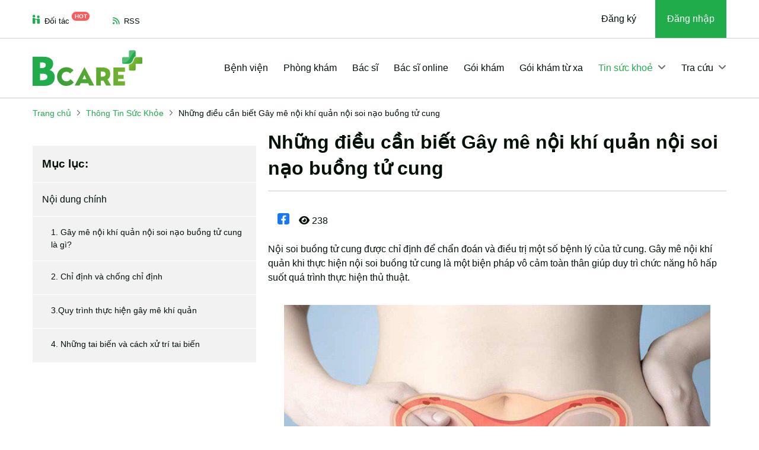

--- FILE ---
content_type: text/html; charset=UTF-8
request_url: https://bcare.vn/bai-viet/gay-me-noi-khi-quan-noi-soi-nao-buong-tu-cung-2520.html
body_size: 27533
content:
<!DOCTYPE html>
<html lang="vi">

<head><script>(function(w,i,g){w[g]=w[g]||[];if(typeof w[g].push=='function')w[g].push(i)})
(window,'GTM-TXGHTN8','google_tags_first_party');</script><script>(function(w,d,s,l){w[l]=w[l]||[];(function(){w[l].push(arguments);})('set', 'developer_id.dYzg1YT', true);
		w[l].push({'gtm.start':new Date().getTime(),event:'gtm.js'});var f=d.getElementsByTagName(s)[0],
		j=d.createElement(s);j.async=true;j.src='/ywfh/';
		f.parentNode.insertBefore(j,f);
		})(window,document,'script','dataLayer');</script>
    <meta http-equiv="Content-Type" content="text/html; charset=UTF-8">
    <title>Những điều cần biết Gây mê nội khí quản nội soi nạo buồng tử cung</title>
    <meta name="viewport" content="width=device-width, initial-scale=1.0">
            <meta name="robots" content="index,follow,all" />
        <meta name="title" content="Những điều cần biết Gây mê nội khí quản nội soi nạo buồng tử cung" />
    <meta name="description" content="Nội soi buồng tử cung được chỉ định để chẩn đoán và điều trị một số bệnh lý của tử cung. Gây mê nội khí quản khi..." />
    <meta name="keywords" content="nội soi nạo buồng tử cung,thuốc giãn phế quản,hẹp thanh quản,gây mê nội khí quản,gây mê," />
    <meta http-equiv="X-UA-Compatible" content="IE=edge">

    <meta name="_mg-domain-verification" content="6f585db57557528306eb2a4ee445ec0f" />

        <meta name="ci_csrf_token" content="" />
    <meta name="csrftokenname" content="ci_csrf_token" />
    <meta property="og:locale" content="vi" />
    <meta property="og:type" content="website" />
    <meta property="og:title" content="Những điều cần biết Gây mê nội khí quản nội soi nạo buồng tử cung" />
    <meta property="og:description" content="Nội soi buồng tử cung được chỉ định để chẩn đoán và điều trị một số bệnh lý của tử cung. Gây mê nội khí quản khi..." />
        <meta property="og:url" content="https://bcare.vn/bai-viet/gay-me-noi-khi-quan-noi-soi-nao-buong-tu-cung-2520.html" />
    <meta property="og:site_name" content="BCare" />
    <meta property="og:image" content="https://cdn.bcare.vn/resize_500x500/2020/06/20/20190708_043804_540091_cac-truong-hop-noi-so.max-800x800.jpg" />

    <link rel="shortcut icon" href="/favicon.ico">

    <link rel="preconnect" href="//www.googletagmanager.com" />
    <link rel="dns-prefetch" href="//www.googletagmanager.com" />

    <meta http-equiv="content-language" content="vi">

    <link rel="manifest" href="/manifest.json">

    <link rel="canonical" href="https://bcare.vn/bai-viet/gay-me-noi-khi-quan-noi-soi-nao-buong-tu-cung-2520.html" />

    <!--[if lt IE 9]>
    <script src="https://oss.maxcdn.com/html5shiv/3.7.2/html5shiv.min.js"></script>
    <script src="https://oss.maxcdn.com/respond/1.4.2/respond.min.js"></script>
    <![endif]-->
        <link rel="preconnect" href="https://fonts.googleapis.com">
    <link rel="preconnect" href="https://fonts.gstatic.com" crossorigin>
            <style>
    @charset "UTF-8";/*!* Bootstrap v5.3.2 (https://getbootstrap.com/)
* Copyright 2011-2023 The Bootstrap Authors
* Licensed under MIT (https://github.com/twbs/bootstrap/blob/main/LICENSE)*/:root,[data-bs-theme=light]{--bs-blue:#0d6efd;--bs-indigo:#6610f2;--bs-purple:#6f42c1;--bs-pink:#d63384;--bs-red:#dc3545;--bs-orange:#fd7e14;--bs-yellow:#ffc107;--bs-green:#198754;--bs-teal:#20c997;--bs-cyan:#0dcaf0;--bs-black:#000;--bs-white:#fff;--bs-gray:#6c757d;--bs-gray-dark:#343a40;--bs-gray-100:#f8f9fa;--bs-gray-200:#e9ecef;--bs-gray-300:#dee2e6;--bs-gray-400:#ced4da;--bs-gray-500:#adb5bd;--bs-gray-600:#6c757d;--bs-gray-700:#495057;--bs-gray-800:#343a40;--bs-gray-900:#212529;--bs-primary:#0d6efd;--bs-secondary:#6c757d;--bs-success:#198754;--bs-info:#0dcaf0;--bs-warning:#ffc107;--bs-danger:#dc3545;--bs-light:#f8f9fa;--bs-dark:#212529;--bs-primary-rgb:13,110,253;--bs-secondary-rgb:108,117,125;--bs-success-rgb:25,135,84;--bs-info-rgb:13,202,240;--bs-warning-rgb:255,193,7;--bs-danger-rgb:220,53,69;--bs-light-rgb:248,249,250;--bs-dark-rgb:33,37,41;--bs-primary-text-emphasis:#052c65;--bs-secondary-text-emphasis:#2b2f32;--bs-success-text-emphasis:#0a3622;--bs-info-text-emphasis:#055160;--bs-warning-text-emphasis:#664d03;--bs-danger-text-emphasis:#58151c;--bs-light-text-emphasis:#495057;--bs-dark-text-emphasis:#495057;--bs-primary-bg-subtle:#cfe2ff;--bs-secondary-bg-subtle:#e2e3e5;--bs-success-bg-subtle:#d1e7dd;--bs-info-bg-subtle:#cff4fc;--bs-warning-bg-subtle:#fff3cd;--bs-danger-bg-subtle:#f8d7da;--bs-light-bg-subtle:#fcfcfd;--bs-dark-bg-subtle:#ced4da;--bs-primary-border-subtle:#9ec5fe;--bs-secondary-border-subtle:#c4c8cb;--bs-success-border-subtle:#a3cfbb;--bs-info-border-subtle:#9eeaf9;--bs-warning-border-subtle:#ffe69c;--bs-danger-border-subtle:#f1aeb5;--bs-light-border-subtle:#e9ecef;--bs-dark-border-subtle:#adb5bd;--bs-white-rgb:255,255,255;--bs-black-rgb:0,0,0;--bs-font-sans-serif:system-ui,-apple-system,"Segoe UI",Roboto,"Helvetica Neue","Noto Sans","Liberation Sans",Arial,sans-serif,"Apple Color Emoji","Segoe UI Emoji","Segoe UI Symbol","Noto Color Emoji";--bs-font-monospace:SFMono-Regular,Menlo,Monaco,Consolas,"Liberation Mono","Courier New",monospace;--bs-gradient:linear-gradient(180deg, rgba(255, 255, 255, 0.15), rgba(255, 255, 255, 0));--bs-body-font-family:var(--bs-font-sans-serif);--bs-body-font-size:1rem;--bs-body-font-weight:400;--bs-body-line-height:1.5;--bs-body-color:#212529;--bs-body-color-rgb:33,37,41;--bs-body-bg:#fff;--bs-body-bg-rgb:255,255,255;--bs-emphasis-color:#000;--bs-emphasis-color-rgb:0,0,0;--bs-secondary-color:rgba(33, 37, 41, 0.75);--bs-secondary-color-rgb:33,37,41;--bs-secondary-bg:#e9ecef;--bs-secondary-bg-rgb:233,236,239;--bs-tertiary-color:rgba(33, 37, 41, 0.5);--bs-tertiary-color-rgb:33,37,41;--bs-tertiary-bg:#f8f9fa;--bs-tertiary-bg-rgb:248,249,250;--bs-heading-color:inherit;--bs-link-color:#0d6efd;--bs-link-color-rgb:13,110,253;--bs-link-decoration:underline;--bs-link-hover-color:#0a58ca;--bs-link-hover-color-rgb:10,88,202;--bs-code-color:#d63384;--bs-highlight-color:#212529;--bs-highlight-bg:#fff3cd;--bs-border-width:1px;--bs-border-style:solid;--bs-border-color:#dee2e6;--bs-border-color-translucent:rgba(0, 0, 0, 0.175);--bs-border-radius:0.375rem;--bs-border-radius-sm:0.25rem;--bs-border-radius-lg:0.5rem;--bs-border-radius-xl:1rem;--bs-border-radius-xxl:2rem;--bs-border-radius-2xl:var(--bs-border-radius-xxl);--bs-border-radius-pill:50rem;--bs-box-shadow:0 0.5rem 1rem rgba(0, 0, 0, 0.15);--bs-box-shadow-sm:0 0.125rem 0.25rem rgba(0, 0, 0, 0.075);--bs-box-shadow-lg:0 1rem 3rem rgba(0, 0, 0, 0.175);--bs-box-shadow-inset:inset 0 1px 2px rgba(0, 0, 0, 0.075);--bs-focus-ring-width:0.25rem;--bs-focus-ring-opacity:0.25;--bs-focus-ring-color:rgba(13, 110, 253, 0.25);--bs-form-valid-color:#198754;--bs-form-valid-border-color:#198754;--bs-form-invalid-color:#dc3545;--bs-form-invalid-border-color:#dc3545}[data-bs-theme=dark]{color-scheme:dark;--bs-body-color:#dee2e6;--bs-body-color-rgb:222,226,230;--bs-body-bg:#212529;--bs-body-bg-rgb:33,37,41;--bs-emphasis-color:#fff;--bs-emphasis-color-rgb:255,255,255;--bs-secondary-color:rgba(222, 226, 230, 0.75);--bs-secondary-color-rgb:222,226,230;--bs-secondary-bg:#343a40;--bs-secondary-bg-rgb:52,58,64;--bs-tertiary-color:rgba(222, 226, 230, 0.5);--bs-tertiary-color-rgb:222,226,230;--bs-tertiary-bg:#2b3035;--bs-tertiary-bg-rgb:43,48,53;--bs-primary-text-emphasis:#6ea8fe;--bs-secondary-text-emphasis:#a7acb1;--bs-success-text-emphasis:#75b798;--bs-info-text-emphasis:#6edff6;--bs-warning-text-emphasis:#ffda6a;--bs-danger-text-emphasis:#ea868f;--bs-light-text-emphasis:#f8f9fa;--bs-dark-text-emphasis:#dee2e6;--bs-primary-bg-subtle:#031633;--bs-secondary-bg-subtle:#161719;--bs-success-bg-subtle:#051b11;--bs-info-bg-subtle:#032830;--bs-warning-bg-subtle:#332701;--bs-danger-bg-subtle:#2c0b0e;--bs-light-bg-subtle:#343a40;--bs-dark-bg-subtle:#1a1d20;--bs-primary-border-subtle:#084298;--bs-secondary-border-subtle:#41464b;--bs-success-border-subtle:#0f5132;--bs-info-border-subtle:#087990;--bs-warning-border-subtle:#997404;--bs-danger-border-subtle:#842029;--bs-light-border-subtle:#495057;--bs-dark-border-subtle:#343a40;--bs-heading-color:inherit;--bs-link-color:#6ea8fe;--bs-link-hover-color:#8bb9fe;--bs-link-color-rgb:110,168,254;--bs-link-hover-color-rgb:139,185,254;--bs-code-color:#e685b5;--bs-highlight-color:#dee2e6;--bs-highlight-bg:#664d03;--bs-border-color:#495057;--bs-border-color-translucent:rgba(255, 255, 255, 0.15);--bs-form-valid-color:#75b798;--bs-form-valid-border-color:#75b798;--bs-form-invalid-color:#ea868f;--bs-form-invalid-border-color:#ea868f}*,::after,::before{box-sizing:border-box}@media (prefers-reduced-motion:no-preference){:root{scroll-behavior:smooth}}body{margin:0;font-family:var(--bs-body-font-family);font-size:var(--bs-body-font-size);font-weight:var(--bs-body-font-weight);line-height:var(--bs-body-line-height);color:var(--bs-body-color);text-align:var(--bs-body-text-align);background-color:var(--bs-body-bg);-webkit-text-size-adjust:100%;-webkit-tap-highlight-color:transparent}.h1,.h2,.h3,.h4,.h5,.h6,h1,h2,h3,h4,h5,h6{margin-top:0;margin-bottom:.5rem;font-weight:500;line-height:1.2;color:var(--bs-heading-color)}.h1,h1{font-size:calc(1.375rem + 1.5vw)}@media (min-width:1200px){.h1,h1{font-size:2.5rem}}.h2,h2{font-size:calc(1.325rem + .9vw)}@media (min-width:1200px){.h2,h2{font-size:2rem}}.h3,h3{font-size:calc(1.3rem + .6vw)}@media (min-width:1200px){.h3,h3{font-size:1.75rem}}.h4,h4{font-size:calc(1.275rem + .3vw)}@media (min-width:1200px){.h4,h4{font-size:1.5rem}}.h5,h5{font-size:1.25rem}.h6,h6{font-size:1rem}p{margin-top:0;margin-bottom:1rem}ol,ul{padding-left:2rem}ol,ul{margin-top:0;margin-bottom:1rem}ol ol,ol ul,ul ol,ul ul{margin-bottom:0}b{font-weight:bolder}a{color:rgba(var(--bs-link-color-rgb),var(--bs-link-opacity,1));text-decoration:underline}a:hover{--bs-link-color-rgb:var(--bs-link-hover-color-rgb)}a:not([href]):not([class]),a:not([href]):not([class]):hover{color:inherit;text-decoration:none}img,svg{vertical-align:middle}th{text-align:inherit;text-align:-webkit-match-parent}tbody,td,tfoot,th,thead,tr{border-color:inherit;border-style:solid;border-width:0}label{display:inline-block}button{border-radius:0}button:focus:not(:focus-visible){outline:0}button{margin:0;font-family:inherit;font-size:inherit;line-height:inherit}button{text-transform:none}[role=button]{cursor:pointer}[list]:not([type=date]):not([type=datetime-local]):not([type=month]):not([type=week]):not([type=time])::-webkit-calendar-picker-indicator{display:none!important}[type=button],[type=reset],[type=submit],button{-webkit-appearance:button}[type=button]:not(:disabled),[type=reset]:not(:disabled),[type=submit]:not(:disabled),button:not(:disabled){cursor:pointer}::-moz-focus-inner{padding:0;border-style:none}::-webkit-datetime-edit-day-field,::-webkit-datetime-edit-fields-wrapper,::-webkit-datetime-edit-hour-field,::-webkit-datetime-edit-minute,::-webkit-datetime-edit-month-field,::-webkit-datetime-edit-text,::-webkit-datetime-edit-year-field{padding:0}::-webkit-inner-spin-button{height:auto}[type=search]{-webkit-appearance:textfield;outline-offset:-2px}::-webkit-search-decoration{-webkit-appearance:none}::-webkit-color-swatch-wrapper{padding:0}::-webkit-file-upload-button{font:inherit;-webkit-appearance:button}::file-selector-button{font:inherit;-webkit-appearance:button}[hidden]{display:none!important}.display-1{font-size:calc(1.625rem + 4.5vw);font-weight:300;line-height:1.2}@media (min-width:1200px){.display-1{font-size:5rem}}.display-2{font-size:calc(1.575rem + 3.9vw);font-weight:300;line-height:1.2}@media (min-width:1200px){.display-2{font-size:4.5rem}}.display-3{font-size:calc(1.525rem + 3.3vw);font-weight:300;line-height:1.2}@media (min-width:1200px){.display-3{font-size:4rem}}.display-4{font-size:calc(1.475rem + 2.7vw);font-weight:300;line-height:1.2}@media (min-width:1200px){.display-4{font-size:3.5rem}}.display-5{font-size:calc(1.425rem + 2.1vw);font-weight:300;line-height:1.2}@media (min-width:1200px){.display-5{font-size:3rem}}.display-6{font-size:calc(1.375rem + 1.5vw);font-weight:300;line-height:1.2}@media (min-width:1200px){.display-6{font-size:2.5rem}}.list-unstyled{padding-left:0;list-style:none}.list-inline{padding-left:0;list-style:none}.list-inline-item{display:inline-block}.list-inline-item:not(:last-child){margin-right:.5rem}.container,.container-lg,.container-md{--bs-gutter-x:1.5rem;--bs-gutter-y:0;width:100%;padding-right:calc(var(--bs-gutter-x) * .5);padding-left:calc(var(--bs-gutter-x) * .5);margin-right:auto;margin-left:auto}@media (min-width:576px){.container{max-width:540px}}@media (min-width:768px){.container,.container-md{max-width:720px}}@media (min-width:992px){.container,.container-lg,.container-md{max-width:960px}}@media (min-width:1200px){.container,.container-lg,.container-md{max-width:1140px}}@media (min-width:1400px){.container,.container-lg,.container-md{max-width:1320px}}:root{--bs-breakpoint-xs:0;--bs-breakpoint-sm:576px;--bs-breakpoint-md:768px;--bs-breakpoint-lg:992px;--bs-breakpoint-xl:1200px;--bs-breakpoint-xxl:1400px}.row{--bs-gutter-x:1.5rem;--bs-gutter-y:0;display:flex;flex-wrap:wrap;margin-top:calc(-1 * var(--bs-gutter-y));margin-right:calc(-.5 * var(--bs-gutter-x));margin-left:calc(-.5 * var(--bs-gutter-x))}.row>*{flex-shrink:0;width:100%;max-width:100%;padding-right:calc(var(--bs-gutter-x) * .5);padding-left:calc(var(--bs-gutter-x) * .5);margin-top:var(--bs-gutter-y)}.col{flex:1 0 0%}.col-auto{flex:0 0 auto;width:auto}.col-1{flex:0 0 auto;width:8.33333333%}.col-2{flex:0 0 auto;width:16.66666667%}.col-3{flex:0 0 auto;width:25%}.col-4{flex:0 0 auto;width:33.33333333%}.col-5{flex:0 0 auto;width:41.66666667%}.col-6{flex:0 0 auto;width:50%}.col-7{flex:0 0 auto;width:58.33333333%}.col-8{flex:0 0 auto;width:66.66666667%}.col-9{flex:0 0 auto;width:75%}.col-10{flex:0 0 auto;width:83.33333333%}.col-11{flex:0 0 auto;width:91.66666667%}.col-12{flex:0 0 auto;width:100%}.g-0,.gx-0{--bs-gutter-x:0}.g-0{--bs-gutter-y:0}.g-1,.gx-1{--bs-gutter-x:0.25rem}.g-1{--bs-gutter-y:0.25rem}.g-2,.gx-2{--bs-gutter-x:0.5rem}.g-2{--bs-gutter-y:0.5rem}.g-3,.gx-3{--bs-gutter-x:1rem}.g-3{--bs-gutter-y:1rem}.g-4,.gx-4{--bs-gutter-x:1.5rem}.g-4{--bs-gutter-y:1.5rem}.g-5,.gx-5{--bs-gutter-x:3rem}.g-5{--bs-gutter-y:3rem}@media (min-width:768px){.col-md{flex:1 0 0%}.col-md-auto{flex:0 0 auto;width:auto}.col-md-1{flex:0 0 auto;width:8.33333333%}.col-md-2{flex:0 0 auto;width:16.66666667%}.col-md-3{flex:0 0 auto;width:25%}.col-md-4{flex:0 0 auto;width:33.33333333%}.col-md-5{flex:0 0 auto;width:41.66666667%}.col-md-6{flex:0 0 auto;width:50%}.col-md-7{flex:0 0 auto;width:58.33333333%}.col-md-8{flex:0 0 auto;width:66.66666667%}.col-md-9{flex:0 0 auto;width:75%}.col-md-10{flex:0 0 auto;width:83.33333333%}.col-md-11{flex:0 0 auto;width:91.66666667%}.col-md-12{flex:0 0 auto;width:100%}.g-md-0,.gx-md-0{--bs-gutter-x:0}.g-md-0{--bs-gutter-y:0}.g-md-1,.gx-md-1{--bs-gutter-x:0.25rem}.g-md-1{--bs-gutter-y:0.25rem}.g-md-2,.gx-md-2{--bs-gutter-x:0.5rem}.g-md-2{--bs-gutter-y:0.5rem}.g-md-3,.gx-md-3{--bs-gutter-x:1rem}.g-md-3{--bs-gutter-y:1rem}.g-md-4,.gx-md-4{--bs-gutter-x:1.5rem}.g-md-4{--bs-gutter-y:1.5rem}.g-md-5,.gx-md-5{--bs-gutter-x:3rem}.g-md-5{--bs-gutter-y:3rem}}@media (min-width:992px){.col-lg{flex:1 0 0%}.col-lg-auto{flex:0 0 auto;width:auto}.col-lg-1{flex:0 0 auto;width:8.33333333%}.col-lg-2{flex:0 0 auto;width:16.66666667%}.col-lg-3{flex:0 0 auto;width:25%}.col-lg-4{flex:0 0 auto;width:33.33333333%}.col-lg-5{flex:0 0 auto;width:41.66666667%}.col-lg-6{flex:0 0 auto;width:50%}.col-lg-7{flex:0 0 auto;width:58.33333333%}.col-lg-8{flex:0 0 auto;width:66.66666667%}.col-lg-9{flex:0 0 auto;width:75%}.col-lg-10{flex:0 0 auto;width:83.33333333%}.col-lg-11{flex:0 0 auto;width:91.66666667%}.col-lg-12{flex:0 0 auto;width:100%}.g-lg-0,.gx-lg-0{--bs-gutter-x:0}.g-lg-0{--bs-gutter-y:0}.g-lg-1,.gx-lg-1{--bs-gutter-x:0.25rem}.g-lg-1{--bs-gutter-y:0.25rem}.g-lg-2,.gx-lg-2{--bs-gutter-x:0.5rem}.g-lg-2{--bs-gutter-y:0.5rem}.g-lg-3,.gx-lg-3{--bs-gutter-x:1rem}.g-lg-3{--bs-gutter-y:1rem}.g-lg-4,.gx-lg-4{--bs-gutter-x:1.5rem}.g-lg-4{--bs-gutter-y:1.5rem}.g-lg-5,.gx-lg-5{--bs-gutter-x:3rem}.g-lg-5{--bs-gutter-y:3rem}}.btn{--bs-btn-padding-x:0.75rem;--bs-btn-padding-y:0.375rem;--bs-btn-font-size:1rem;--bs-btn-font-weight:400;--bs-btn-line-height:1.5;--bs-btn-color:var(--bs-body-color);--bs-btn-bg:transparent;--bs-btn-border-width:var(--bs-border-width);--bs-btn-border-color:transparent;--bs-btn-border-radius:var(--bs-border-radius);--bs-btn-hover-border-color:transparent;--bs-btn-box-shadow:inset 0 1px 0 rgba(255, 255, 255, 0.15),0 1px 1px rgba(0, 0, 0, 0.075);--bs-btn-disabled-opacity:0.65;--bs-btn-focus-box-shadow:0 0 0 0.25rem rgba(var(--bs-btn-focus-shadow-rgb), .5);display:inline-block;padding:var(--bs-btn-padding-y) var(--bs-btn-padding-x);font-family:var(--bs-btn-font-family);font-size:var(--bs-btn-font-size);font-weight:var(--bs-btn-font-weight);line-height:var(--bs-btn-line-height);color:var(--bs-btn-color);text-align:center;text-decoration:none;vertical-align:middle;cursor:pointer;-webkit-user-select:none;-moz-user-select:none;user-select:none;border:var(--bs-btn-border-width) solid var(--bs-btn-border-color);border-radius:var(--bs-btn-border-radius);background-color:var(--bs-btn-bg);transition:color .15s ease-in-out,background-color .15s ease-in-out,border-color .15s ease-in-out,box-shadow .15s ease-in-out}@media (prefers-reduced-motion:reduce){.btn{transition:none}}.btn:hover{color:var(--bs-btn-hover-color);background-color:var(--bs-btn-hover-bg);border-color:var(--bs-btn-hover-border-color)}.btn:focus-visible{color:var(--bs-btn-hover-color);background-color:var(--bs-btn-hover-bg);border-color:var(--bs-btn-hover-border-color);outline:0;box-shadow:var(--bs-btn-focus-box-shadow)}.btn.active,.btn:first-child:active,:not(.btn-check)+.btn:active{color:var(--bs-btn-active-color);background-color:var(--bs-btn-active-bg);border-color:var(--bs-btn-active-border-color)}.btn.active:focus-visible,.btn:first-child:active:focus-visible,:not(.btn-check)+.btn:active:focus-visible{box-shadow:var(--bs-btn-focus-box-shadow)}.btn:disabled{color:var(--bs-btn-disabled-color);pointer-events:none;background-color:var(--bs-btn-disabled-bg);border-color:var(--bs-btn-disabled-border-color);opacity:var(--bs-btn-disabled-opacity)}.btn-link{--bs-btn-font-weight:400;--bs-btn-color:var(--bs-link-color);--bs-btn-bg:transparent;--bs-btn-border-color:transparent;--bs-btn-hover-color:var(--bs-link-hover-color);--bs-btn-hover-border-color:transparent;--bs-btn-active-color:var(--bs-link-hover-color);--bs-btn-active-border-color:transparent;--bs-btn-disabled-color:#6c757d;--bs-btn-disabled-border-color:transparent;--bs-btn-box-shadow:0 0 0 #000;--bs-btn-focus-shadow-rgb:49,132,253;text-decoration:underline}.btn-link:focus-visible{color:var(--bs-btn-color)}.btn-link:hover{color:var(--bs-btn-hover-color)}.btn-lg{--bs-btn-padding-y:0.5rem;--bs-btn-padding-x:1rem;--bs-btn-font-size:1.25rem;--bs-btn-border-radius:var(--bs-border-radius-lg)}.collapse:not(.show){display:none}.dropdown,.dropdown-center{position:relative}.dropdown-toggle{white-space:nowrap}.dropdown-toggle::after{display:inline-block;margin-left:.255em;vertical-align:.255em;content:"";border-top:.3em solid;border-right:.3em solid transparent;border-bottom:0;border-left:.3em solid transparent}.dropdown-toggle:empty::after{margin-left:0}.dropdown-menu{--bs-dropdown-zindex:1000;--bs-dropdown-min-width:10rem;--bs-dropdown-padding-x:0;--bs-dropdown-padding-y:0.5rem;--bs-dropdown-spacer:0.125rem;--bs-dropdown-font-size:1rem;--bs-dropdown-color:var(--bs-body-color);--bs-dropdown-bg:var(--bs-body-bg);--bs-dropdown-border-color:var(--bs-border-color-translucent);--bs-dropdown-border-radius:var(--bs-border-radius);--bs-dropdown-border-width:var(--bs-border-width);--bs-dropdown-inner-border-radius:calc(var(--bs-border-radius) - var(--bs-border-width));--bs-dropdown-divider-bg:var(--bs-border-color-translucent);--bs-dropdown-divider-margin-y:0.5rem;--bs-dropdown-box-shadow:var(--bs-box-shadow);--bs-dropdown-link-color:var(--bs-body-color);--bs-dropdown-link-hover-color:var(--bs-body-color);--bs-dropdown-link-hover-bg:var(--bs-tertiary-bg);--bs-dropdown-link-active-color:#fff;--bs-dropdown-link-active-bg:#0d6efd;--bs-dropdown-link-disabled-color:var(--bs-tertiary-color);--bs-dropdown-item-padding-x:1rem;--bs-dropdown-item-padding-y:0.25rem;--bs-dropdown-header-color:#6c757d;--bs-dropdown-header-padding-x:1rem;--bs-dropdown-header-padding-y:0.5rem;position:absolute;z-index:var(--bs-dropdown-zindex);display:none;min-width:var(--bs-dropdown-min-width);padding:var(--bs-dropdown-padding-y) var(--bs-dropdown-padding-x);margin:0;font-size:var(--bs-dropdown-font-size);color:var(--bs-dropdown-color);text-align:left;list-style:none;background-color:var(--bs-dropdown-bg);background-clip:padding-box;border:var(--bs-dropdown-border-width) solid var(--bs-dropdown-border-color);border-radius:var(--bs-dropdown-border-radius)}.dropdown-menu[data-bs-popper]{top:100%;left:0;margin-top:var(--bs-dropdown-spacer)}.dropdown-menu-start{--bs-position:start}.dropdown-menu-start[data-bs-popper]{right:auto;left:0}.dropdown-menu-end{--bs-position:end}.dropdown-menu-end[data-bs-popper]{right:0;left:auto}@media (min-width:768px){.dropdown-menu-md-start{--bs-position:start}.dropdown-menu-md-start[data-bs-popper]{right:auto;left:0}.dropdown-menu-md-end{--bs-position:end}.dropdown-menu-md-end[data-bs-popper]{right:0;left:auto}}@media (min-width:992px){.dropdown-menu-lg-start{--bs-position:start}.dropdown-menu-lg-start[data-bs-popper]{right:auto;left:0}.dropdown-menu-lg-end{--bs-position:end}.dropdown-menu-lg-end[data-bs-popper]{right:0;left:auto}}.dropdown-item{display:block;width:100%;padding:var(--bs-dropdown-item-padding-y) var(--bs-dropdown-item-padding-x);clear:both;font-weight:400;color:var(--bs-dropdown-link-color);text-align:inherit;text-decoration:none;white-space:nowrap;background-color:transparent;border:0;border-radius:var(--bs-dropdown-item-border-radius,0)}.dropdown-item:focus,.dropdown-item:hover{color:var(--bs-dropdown-link-hover-color);background-color:var(--bs-dropdown-link-hover-bg)}.dropdown-item.active,.dropdown-item:active{color:var(--bs-dropdown-link-active-color);text-decoration:none;background-color:var(--bs-dropdown-link-active-bg)}.dropdown-item:disabled{color:var(--bs-dropdown-link-disabled-color);pointer-events:none;background-color:transparent}.dropdown-header{display:block;padding:var(--bs-dropdown-header-padding-y) var(--bs-dropdown-header-padding-x);margin-bottom:0;font-size:.875rem;color:var(--bs-dropdown-header-color);white-space:nowrap}.dropdown-item-text{display:block;padding:var(--bs-dropdown-item-padding-y) var(--bs-dropdown-item-padding-x);color:var(--bs-dropdown-link-color)}.nav{--bs-nav-link-padding-x:1rem;--bs-nav-link-padding-y:0.5rem;--bs-nav-link-color:var(--bs-link-color);--bs-nav-link-hover-color:var(--bs-link-hover-color);--bs-nav-link-disabled-color:var(--bs-secondary-color);display:flex;flex-wrap:wrap;padding-left:0;margin-bottom:0;list-style:none}.nav-link{display:block;padding:var(--bs-nav-link-padding-y) var(--bs-nav-link-padding-x);font-size:var(--bs-nav-link-font-size);font-weight:var(--bs-nav-link-font-weight);color:var(--bs-nav-link-color);text-decoration:none;background:0 0;border:0;transition:color .15s ease-in-out,background-color .15s ease-in-out,border-color .15s ease-in-out}@media (prefers-reduced-motion:reduce){.nav-link{transition:none}}.nav-link:focus,.nav-link:hover{color:var(--bs-nav-link-hover-color)}.nav-link:focus-visible{outline:0;box-shadow:0 0 0 .25rem rgba(13,110,253,.25)}.nav-link:disabled{color:var(--bs-nav-link-disabled-color);pointer-events:none;cursor:default}.navbar{--bs-navbar-padding-x:0;--bs-navbar-padding-y:0.5rem;--bs-navbar-color:rgba(var(--bs-emphasis-color-rgb), 0.65);--bs-navbar-hover-color:rgba(var(--bs-emphasis-color-rgb), 0.8);--bs-navbar-disabled-color:rgba(var(--bs-emphasis-color-rgb), 0.3);--bs-navbar-active-color:rgba(var(--bs-emphasis-color-rgb), 1);--bs-navbar-brand-padding-y:0.3125rem;--bs-navbar-brand-margin-end:1rem;--bs-navbar-brand-font-size:1.25rem;--bs-navbar-brand-color:rgba(var(--bs-emphasis-color-rgb), 1);--bs-navbar-brand-hover-color:rgba(var(--bs-emphasis-color-rgb), 1);--bs-navbar-nav-link-padding-x:0.5rem;--bs-navbar-toggler-padding-y:0.25rem;--bs-navbar-toggler-padding-x:0.75rem;--bs-navbar-toggler-font-size:1.25rem;--bs-navbar-toggler-icon-bg:url("data:image/svg+xml,%3csvg xmlns='http://www.w3.org/2000/svg' viewBox='0 0 30 30'%3e%3cpath stroke='rgba%2833, 37, 41, 0.75%29' stroke-linecap='round' stroke-miterlimit='10' stroke-width='2' d='M4 7h22M4 15h22M4 23h22'/%3e%3c/svg%3e");--bs-navbar-toggler-border-color:rgba(var(--bs-emphasis-color-rgb), 0.15);--bs-navbar-toggler-border-radius:var(--bs-border-radius);--bs-navbar-toggler-focus-width:0.25rem;--bs-navbar-toggler-transition:box-shadow 0.15s ease-in-out;position:relative;display:flex;flex-wrap:wrap;align-items:center;justify-content:space-between;padding:var(--bs-navbar-padding-y) var(--bs-navbar-padding-x)}.navbar>.container,.navbar>.container-lg,.navbar>.container-md{display:flex;flex-wrap:inherit;align-items:center;justify-content:space-between}.navbar-brand{padding-top:var(--bs-navbar-brand-padding-y);padding-bottom:var(--bs-navbar-brand-padding-y);margin-right:var(--bs-navbar-brand-margin-end);font-size:var(--bs-navbar-brand-font-size);color:var(--bs-navbar-brand-color);text-decoration:none;white-space:nowrap}.navbar-brand:focus,.navbar-brand:hover{color:var(--bs-navbar-brand-hover-color)}.navbar-nav{--bs-nav-link-padding-x:0;--bs-nav-link-padding-y:0.5rem;--bs-nav-link-color:var(--bs-navbar-color);--bs-nav-link-hover-color:var(--bs-navbar-hover-color);--bs-nav-link-disabled-color:var(--bs-navbar-disabled-color);display:flex;flex-direction:column;padding-left:0;margin-bottom:0;list-style:none}.navbar-nav .nav-link.active{color:var(--bs-navbar-active-color)}.navbar-nav .dropdown-menu{position:static}.navbar-text{padding-top:.5rem;padding-bottom:.5rem;color:var(--bs-navbar-color)}.navbar-text a,.navbar-text a:focus,.navbar-text a:hover{color:var(--bs-navbar-active-color)}.navbar-collapse{flex-basis:100%;flex-grow:1;align-items:center}.navbar-toggler{padding:var(--bs-navbar-toggler-padding-y) var(--bs-navbar-toggler-padding-x);font-size:var(--bs-navbar-toggler-font-size);line-height:1;color:var(--bs-navbar-color);background-color:transparent;border:var(--bs-border-width) solid var(--bs-navbar-toggler-border-color);border-radius:var(--bs-navbar-toggler-border-radius);transition:var(--bs-navbar-toggler-transition)}@media (prefers-reduced-motion:reduce){.navbar-toggler{transition:none}}.navbar-toggler:hover{text-decoration:none}.navbar-toggler:focus{text-decoration:none;outline:0;box-shadow:0 0 0 var(--bs-navbar-toggler-focus-width)}@media (min-width:768px){.navbar-expand-md{flex-wrap:nowrap;justify-content:flex-start}.navbar-expand-md .navbar-nav{flex-direction:row}.navbar-expand-md .navbar-nav .dropdown-menu{position:absolute}.navbar-expand-md .navbar-nav .nav-link{padding-right:var(--bs-navbar-nav-link-padding-x);padding-left:var(--bs-navbar-nav-link-padding-x)}.navbar-expand-md .navbar-collapse{display:flex!important;flex-basis:auto}.navbar-expand-md .navbar-toggler{display:none}}@media (min-width:992px){.navbar-expand-lg{flex-wrap:nowrap;justify-content:flex-start}.navbar-expand-lg .navbar-nav{flex-direction:row}.navbar-expand-lg .navbar-nav .dropdown-menu{position:absolute}.navbar-expand-lg .navbar-nav .nav-link{padding-right:var(--bs-navbar-nav-link-padding-x);padding-left:var(--bs-navbar-nav-link-padding-x)}.navbar-expand-lg .navbar-collapse{display:flex!important;flex-basis:auto}.navbar-expand-lg .navbar-toggler{display:none}}.navbar-expand{flex-wrap:nowrap;justify-content:flex-start}.navbar-expand .navbar-nav{flex-direction:row}.navbar-expand .navbar-nav .dropdown-menu{position:absolute}.navbar-expand .navbar-nav .nav-link{padding-right:var(--bs-navbar-nav-link-padding-x);padding-left:var(--bs-navbar-nav-link-padding-x)}.navbar-expand .navbar-collapse{display:flex!important;flex-basis:auto}.navbar-expand .navbar-toggler{display:none}.navbar[data-bs-theme=dark]{--bs-navbar-color:rgba(255, 255, 255, 0.55);--bs-navbar-hover-color:rgba(255, 255, 255, 0.75);--bs-navbar-disabled-color:rgba(255, 255, 255, 0.25);--bs-navbar-active-color:#fff;--bs-navbar-brand-color:#fff;--bs-navbar-brand-hover-color:#fff;--bs-navbar-toggler-border-color:rgba(255, 255, 255, 0.1);--bs-navbar-toggler-icon-bg:url("data:image/svg+xml,%3csvg xmlns='http://www.w3.org/2000/svg' viewBox='0 0 30 30'%3e%3cpath stroke='rgba%28255, 255, 255, 0.55%29' stroke-linecap='round' stroke-miterlimit='10' stroke-width='2' d='M4 7h22M4 15h22M4 23h22'/%3e%3c/svg%3e")}.breadcrumb{--bs-breadcrumb-padding-x:0;--bs-breadcrumb-padding-y:0;--bs-breadcrumb-margin-bottom:1rem;--bs-breadcrumb-divider-color:var(--bs-secondary-color);--bs-breadcrumb-item-padding-x:0.5rem;--bs-breadcrumb-item-active-color:var(--bs-secondary-color);display:flex;flex-wrap:wrap;padding:var(--bs-breadcrumb-padding-y) var(--bs-breadcrumb-padding-x);margin-bottom:var(--bs-breadcrumb-margin-bottom);font-size:var(--bs-breadcrumb-font-size);list-style:none;background-color:var(--bs-breadcrumb-bg);border-radius:var(--bs-breadcrumb-border-radius)}.breadcrumb-item+.breadcrumb-item{padding-left:var(--bs-breadcrumb-item-padding-x)}.breadcrumb-item+.breadcrumb-item::before{float:left;padding-right:var(--bs-breadcrumb-item-padding-x);color:var(--bs-breadcrumb-divider-color);content:var(--bs-breadcrumb-divider,"/")}.breadcrumb-item.active{color:var(--bs-breadcrumb-item-active-color)}.page-link{position:relative;display:block;padding:var(--bs-pagination-padding-y) var(--bs-pagination-padding-x);font-size:var(--bs-pagination-font-size);color:var(--bs-pagination-color);text-decoration:none;background-color:var(--bs-pagination-bg);border:var(--bs-pagination-border-width) solid var(--bs-pagination-border-color);transition:color .15s ease-in-out,background-color .15s ease-in-out,border-color .15s ease-in-out,box-shadow .15s ease-in-out}@media (prefers-reduced-motion:reduce){.page-link{transition:none}}.page-link:hover{z-index:2;color:var(--bs-pagination-hover-color);background-color:var(--bs-pagination-hover-bg);border-color:var(--bs-pagination-hover-border-color)}.page-link:focus{z-index:3;color:var(--bs-pagination-focus-color);background-color:var(--bs-pagination-focus-bg);outline:0;box-shadow:var(--bs-pagination-focus-box-shadow)}.active>.page-link,.page-link.active{z-index:3;color:var(--bs-pagination-active-color);background-color:var(--bs-pagination-active-bg);border-color:var(--bs-pagination-active-border-color)}.page-item:not(:first-child) .page-link{margin-left:calc(var(--bs-border-width) * -1)}.page-item:first-child .page-link{border-top-left-radius:var(--bs-pagination-border-radius);border-bottom-left-radius:var(--bs-pagination-border-radius)}.page-item:last-child .page-link{border-top-right-radius:var(--bs-pagination-border-radius);border-bottom-right-radius:var(--bs-pagination-border-radius)}@keyframes progress-bar-stripes{0%{background-position-x:1rem}}@keyframes spinner-border{to{transform:rotate(360deg)}}@keyframes spinner-grow{0%{transform:scale(0)}50%{opacity:1;transform:none}}@keyframes placeholder-glow{50%{opacity:.2}}@keyframes placeholder-wave{100%{-webkit-mask-position:-200% 0;mask-position:-200% 0}}.align-top{vertical-align:top!important}.align-middle{vertical-align:middle!important}.align-bottom{vertical-align:bottom!important}.align-text-bottom{vertical-align:text-bottom!important}.align-text-top{vertical-align:text-top!important}.overflow-auto{overflow:auto!important}.overflow-x-auto{overflow-x:auto!important}.overflow-y-auto{overflow-y:auto!important}.d-inline{display:inline!important}.d-inline-block{display:inline-block!important}.d-block{display:block!important}.d-flex{display:flex!important}.d-inline-flex{display:inline-flex!important}.d-none{display:none!important}.shadow{box-shadow:var(--bs-box-shadow)!important}.shadow-lg{box-shadow:var(--bs-box-shadow-lg)!important}.shadow-none{box-shadow:none!important}.top-0{top:0!important}.top-50{top:50%!important}.top-100{top:100%!important}.bottom-0{bottom:0!important}.bottom-50{bottom:50%!important}.bottom-100{bottom:100%!important}.start-0{left:0!important}.start-50{left:50%!important}.start-100{left:100%!important}.end-0{right:0!important}.end-50{right:50%!important}.end-100{right:100%!important}.border{border:var(--bs-border-width) var(--bs-border-style) var(--bs-border-color)!important}.border-0{border:0!important}.border-top{border-top:var(--bs-border-width) var(--bs-border-style) var(--bs-border-color)!important}.border-top-0{border-top:0!important}.border-end{border-right:var(--bs-border-width) var(--bs-border-style) var(--bs-border-color)!important}.border-end-0{border-right:0!important}.border-bottom{border-bottom:var(--bs-border-width) var(--bs-border-style) var(--bs-border-color)!important}.border-bottom-0{border-bottom:0!important}.border-start{border-left:var(--bs-border-width) var(--bs-border-style) var(--bs-border-color)!important}.border-start-0{border-left:0!important}.border-white{--bs-border-opacity:1;border-color:rgba(var(--bs-white-rgb),var(--bs-border-opacity))!important}.border-1{border-width:1px!important}.border-2{border-width:2px!important}.border-3{border-width:3px!important}.border-4{border-width:4px!important}.border-5{border-width:5px!important}.h-25{height:25%!important}.h-50{height:50%!important}.h-75{height:75%!important}.h-100{height:100%!important}.h-auto{height:auto!important}.flex-row{flex-direction:row!important}.flex-wrap{flex-wrap:wrap!important}.justify-content-start{justify-content:flex-start!important}.justify-content-end{justify-content:flex-end!important}.justify-content-center{justify-content:center!important}.justify-content-between{justify-content:space-between!important}.align-items-start{align-items:flex-start!important}.align-items-end{align-items:flex-end!important}.align-items-center{align-items:center!important}.align-content-start{align-content:flex-start!important}.align-content-end{align-content:flex-end!important}.align-content-center{align-content:center!important}.align-content-between{align-content:space-between!important}.m-0{margin:0!important}.m-1{margin:.25rem!important}.m-2{margin:.5rem!important}.m-3{margin:1rem!important}.m-4{margin:1.5rem!important}.m-5{margin:3rem!important}.m-auto{margin:auto!important}.me-0{margin-right:0!important}.me-1{margin-right:.25rem!important}.me-2{margin-right:.5rem!important}.me-3{margin-right:1rem!important}.me-4{margin-right:1.5rem!important}.me-5{margin-right:3rem!important}.me-auto{margin-right:auto!important}.mb-0{margin-bottom:0!important}.mb-1{margin-bottom:.25rem!important}.mb-2{margin-bottom:.5rem!important}.mb-3{margin-bottom:1rem!important}.mb-4{margin-bottom:1.5rem!important}.mb-5{margin-bottom:3rem!important}.mb-auto{margin-bottom:auto!important}.ms-0{margin-left:0!important}.ms-1{margin-left:.25rem!important}.ms-2{margin-left:.5rem!important}.ms-3{margin-left:1rem!important}.ms-4{margin-left:1.5rem!important}.ms-5{margin-left:3rem!important}.ms-auto{margin-left:auto!important}.p-0{padding:0!important}.p-1{padding:.25rem!important}.p-2{padding:.5rem!important}.p-3{padding:1rem!important}.p-4{padding:1.5rem!important}.p-5{padding:3rem!important}.px-0{padding-right:0!important;padding-left:0!important}.px-1{padding-right:.25rem!important;padding-left:.25rem!important}.px-2{padding-right:.5rem!important;padding-left:.5rem!important}.px-3{padding-right:1rem!important;padding-left:1rem!important}.px-4{padding-right:1.5rem!important;padding-left:1.5rem!important}.px-5{padding-right:3rem!important;padding-left:3rem!important}.fs-1{font-size:calc(1.375rem + 1.5vw)!important}.fs-2{font-size:calc(1.325rem + .9vw)!important}.fs-3{font-size:calc(1.3rem + .6vw)!important}.fs-4{font-size:calc(1.275rem + .3vw)!important}.fs-5{font-size:1.25rem!important}.fs-6{font-size:1rem!important}.fw-semibold{font-weight:600!important}.text-start{text-align:left!important}.text-end{text-align:right!important}.text-center{text-align:center!important}.text-uppercase{text-transform:uppercase!important}.text-wrap{white-space:normal!important}.text-break{word-wrap:break-word!important;word-break:break-word!important}.text-white{--bs-text-opacity:1;color:rgba(var(--bs-white-rgb),var(--bs-text-opacity))!important}.text-body{--bs-text-opacity:1;color:rgba(var(--bs-body-color-rgb),var(--bs-text-opacity))!important}.text-white-50{--bs-text-opacity:1;color:rgba(255,255,255,.5)!important}.bg-white{--bs-bg-opacity:1;background-color:rgba(var(--bs-white-rgb),var(--bs-bg-opacity))!important}.bg-body{--bs-bg-opacity:1;background-color:rgba(var(--bs-body-bg-rgb),var(--bs-bg-opacity))!important}.rounded{border-radius:var(--bs-border-radius)!important}.rounded-0{border-radius:0!important}.rounded-1{border-radius:var(--bs-border-radius-sm)!important}.rounded-2{border-radius:var(--bs-border-radius)!important}.rounded-3{border-radius:var(--bs-border-radius-lg)!important}.rounded-4{border-radius:var(--bs-border-radius-xl)!important}.rounded-5{border-radius:var(--bs-border-radius-xxl)!important}.rounded-pill{border-radius:var(--bs-border-radius-pill)!important}.rounded-top{border-top-left-radius:var(--bs-border-radius)!important;border-top-right-radius:var(--bs-border-radius)!important}.rounded-top-0{border-top-left-radius:0!important;border-top-right-radius:0!important}.rounded-top-1{border-top-left-radius:var(--bs-border-radius-sm)!important;border-top-right-radius:var(--bs-border-radius-sm)!important}.rounded-top-2{border-top-left-radius:var(--bs-border-radius)!important;border-top-right-radius:var(--bs-border-radius)!important}.rounded-top-3{border-top-left-radius:var(--bs-border-radius-lg)!important;border-top-right-radius:var(--bs-border-radius-lg)!important}.rounded-top-4{border-top-left-radius:var(--bs-border-radius-xl)!important;border-top-right-radius:var(--bs-border-radius-xl)!important}.rounded-top-5{border-top-left-radius:var(--bs-border-radius-xxl)!important;border-top-right-radius:var(--bs-border-radius-xxl)!important}.rounded-top-pill{border-top-left-radius:var(--bs-border-radius-pill)!important;border-top-right-radius:var(--bs-border-radius-pill)!important}.rounded-end{border-top-right-radius:var(--bs-border-radius)!important;border-bottom-right-radius:var(--bs-border-radius)!important}.rounded-end-0{border-top-right-radius:0!important;border-bottom-right-radius:0!important}.rounded-end-1{border-top-right-radius:var(--bs-border-radius-sm)!important;border-bottom-right-radius:var(--bs-border-radius-sm)!important}.rounded-end-2{border-top-right-radius:var(--bs-border-radius)!important;border-bottom-right-radius:var(--bs-border-radius)!important}.rounded-end-3{border-top-right-radius:var(--bs-border-radius-lg)!important;border-bottom-right-radius:var(--bs-border-radius-lg)!important}.rounded-end-4{border-top-right-radius:var(--bs-border-radius-xl)!important;border-bottom-right-radius:var(--bs-border-radius-xl)!important}.rounded-end-5{border-top-right-radius:var(--bs-border-radius-xxl)!important;border-bottom-right-radius:var(--bs-border-radius-xxl)!important}.rounded-end-pill{border-top-right-radius:var(--bs-border-radius-pill)!important;border-bottom-right-radius:var(--bs-border-radius-pill)!important}.rounded-bottom{border-bottom-right-radius:var(--bs-border-radius)!important;border-bottom-left-radius:var(--bs-border-radius)!important}.rounded-bottom-0{border-bottom-right-radius:0!important;border-bottom-left-radius:0!important}.rounded-bottom-1{border-bottom-right-radius:var(--bs-border-radius-sm)!important;border-bottom-left-radius:var(--bs-border-radius-sm)!important}.rounded-bottom-2{border-bottom-right-radius:var(--bs-border-radius)!important;border-bottom-left-radius:var(--bs-border-radius)!important}.rounded-bottom-3{border-bottom-right-radius:var(--bs-border-radius-lg)!important;border-bottom-left-radius:var(--bs-border-radius-lg)!important}.rounded-bottom-4{border-bottom-right-radius:var(--bs-border-radius-xl)!important;border-bottom-left-radius:var(--bs-border-radius-xl)!important}.rounded-bottom-5{border-bottom-right-radius:var(--bs-border-radius-xxl)!important;border-bottom-left-radius:var(--bs-border-radius-xxl)!important}.rounded-bottom-pill{border-bottom-right-radius:var(--bs-border-radius-pill)!important;border-bottom-left-radius:var(--bs-border-radius-pill)!important}.rounded-start{border-bottom-left-radius:var(--bs-border-radius)!important;border-top-left-radius:var(--bs-border-radius)!important}.rounded-start-0{border-bottom-left-radius:0!important;border-top-left-radius:0!important}.rounded-start-1{border-bottom-left-radius:var(--bs-border-radius-sm)!important;border-top-left-radius:var(--bs-border-radius-sm)!important}.rounded-start-2{border-bottom-left-radius:var(--bs-border-radius)!important;border-top-left-radius:var(--bs-border-radius)!important}.rounded-start-3{border-bottom-left-radius:var(--bs-border-radius-lg)!important;border-top-left-radius:var(--bs-border-radius-lg)!important}.rounded-start-4{border-bottom-left-radius:var(--bs-border-radius-xl)!important;border-top-left-radius:var(--bs-border-radius-xl)!important}.rounded-start-5{border-bottom-left-radius:var(--bs-border-radius-xxl)!important;border-top-left-radius:var(--bs-border-radius-xxl)!important}.rounded-start-pill{border-bottom-left-radius:var(--bs-border-radius-pill)!important;border-top-left-radius:var(--bs-border-radius-pill)!important}@media (min-width:768px){.d-md-inline{display:inline!important}.d-md-inline-block{display:inline-block!important}.d-md-block{display:block!important}.d-md-flex{display:flex!important}.d-md-inline-flex{display:inline-flex!important}.d-md-none{display:none!important}.flex-md-row{flex-direction:row!important}.flex-md-wrap{flex-wrap:wrap!important}.justify-content-md-start{justify-content:flex-start!important}.justify-content-md-end{justify-content:flex-end!important}.justify-content-md-center{justify-content:center!important}.justify-content-md-between{justify-content:space-between!important}.align-items-md-start{align-items:flex-start!important}.align-items-md-end{align-items:flex-end!important}.align-items-md-center{align-items:center!important}.align-content-md-start{align-content:flex-start!important}.align-content-md-end{align-content:flex-end!important}.align-content-md-center{align-content:center!important}.align-content-md-between{align-content:space-between!important}.m-md-0{margin:0!important}.m-md-1{margin:.25rem!important}.m-md-2{margin:.5rem!important}.m-md-3{margin:1rem!important}.m-md-4{margin:1.5rem!important}.m-md-5{margin:3rem!important}.m-md-auto{margin:auto!important}.me-md-0{margin-right:0!important}.me-md-1{margin-right:.25rem!important}.me-md-2{margin-right:.5rem!important}.me-md-3{margin-right:1rem!important}.me-md-4{margin-right:1.5rem!important}.me-md-5{margin-right:3rem!important}.me-md-auto{margin-right:auto!important}.mb-md-0{margin-bottom:0!important}.mb-md-1{margin-bottom:.25rem!important}.mb-md-2{margin-bottom:.5rem!important}.mb-md-3{margin-bottom:1rem!important}.mb-md-4{margin-bottom:1.5rem!important}.mb-md-5{margin-bottom:3rem!important}.mb-md-auto{margin-bottom:auto!important}.ms-md-0{margin-left:0!important}.ms-md-1{margin-left:.25rem!important}.ms-md-2{margin-left:.5rem!important}.ms-md-3{margin-left:1rem!important}.ms-md-4{margin-left:1.5rem!important}.ms-md-5{margin-left:3rem!important}.ms-md-auto{margin-left:auto!important}.p-md-0{padding:0!important}.p-md-1{padding:.25rem!important}.p-md-2{padding:.5rem!important}.p-md-3{padding:1rem!important}.p-md-4{padding:1.5rem!important}.p-md-5{padding:3rem!important}.px-md-0{padding-right:0!important;padding-left:0!important}.px-md-1{padding-right:.25rem!important;padding-left:.25rem!important}.px-md-2{padding-right:.5rem!important;padding-left:.5rem!important}.px-md-3{padding-right:1rem!important;padding-left:1rem!important}.px-md-4{padding-right:1.5rem!important;padding-left:1.5rem!important}.px-md-5{padding-right:3rem!important;padding-left:3rem!important}.text-md-start{text-align:left!important}.text-md-end{text-align:right!important}.text-md-center{text-align:center!important}}@media (min-width:992px){.d-lg-inline{display:inline!important}.d-lg-inline-block{display:inline-block!important}.d-lg-block{display:block!important}.d-lg-flex{display:flex!important}.d-lg-inline-flex{display:inline-flex!important}.d-lg-none{display:none!important}.flex-lg-row{flex-direction:row!important}.flex-lg-wrap{flex-wrap:wrap!important}.justify-content-lg-start{justify-content:flex-start!important}.justify-content-lg-end{justify-content:flex-end!important}.justify-content-lg-center{justify-content:center!important}.justify-content-lg-between{justify-content:space-between!important}.align-items-lg-start{align-items:flex-start!important}.align-items-lg-end{align-items:flex-end!important}.align-items-lg-center{align-items:center!important}.align-content-lg-start{align-content:flex-start!important}.align-content-lg-end{align-content:flex-end!important}.align-content-lg-center{align-content:center!important}.align-content-lg-between{align-content:space-between!important}.m-lg-0{margin:0!important}.m-lg-1{margin:.25rem!important}.m-lg-2{margin:.5rem!important}.m-lg-3{margin:1rem!important}.m-lg-4{margin:1.5rem!important}.m-lg-5{margin:3rem!important}.m-lg-auto{margin:auto!important}.me-lg-0{margin-right:0!important}.me-lg-1{margin-right:.25rem!important}.me-lg-2{margin-right:.5rem!important}.me-lg-3{margin-right:1rem!important}.me-lg-4{margin-right:1.5rem!important}.me-lg-5{margin-right:3rem!important}.me-lg-auto{margin-right:auto!important}.mb-lg-0{margin-bottom:0!important}.mb-lg-1{margin-bottom:.25rem!important}.mb-lg-2{margin-bottom:.5rem!important}.mb-lg-3{margin-bottom:1rem!important}.mb-lg-4{margin-bottom:1.5rem!important}.mb-lg-5{margin-bottom:3rem!important}.mb-lg-auto{margin-bottom:auto!important}.ms-lg-0{margin-left:0!important}.ms-lg-1{margin-left:.25rem!important}.ms-lg-2{margin-left:.5rem!important}.ms-lg-3{margin-left:1rem!important}.ms-lg-4{margin-left:1.5rem!important}.ms-lg-5{margin-left:3rem!important}.ms-lg-auto{margin-left:auto!important}.p-lg-0{padding:0!important}.p-lg-1{padding:.25rem!important}.p-lg-2{padding:.5rem!important}.p-lg-3{padding:1rem!important}.p-lg-4{padding:1.5rem!important}.p-lg-5{padding:3rem!important}.px-lg-0{padding-right:0!important;padding-left:0!important}.px-lg-1{padding-right:.25rem!important;padding-left:.25rem!important}.px-lg-2{padding-right:.5rem!important;padding-left:.5rem!important}.px-lg-3{padding-right:1rem!important;padding-left:1rem!important}.px-lg-4{padding-right:1.5rem!important;padding-left:1.5rem!important}.px-lg-5{padding-right:3rem!important;padding-left:3rem!important}.text-lg-start{text-align:left!important}.text-lg-end{text-align:right!important}.text-lg-center{text-align:center!important}}@media (min-width:1200px){.fs-1{font-size:2.5rem!important}.fs-2{font-size:2rem!important}.fs-3{font-size:1.75rem!important}.fs-4{font-size:1.5rem!important}}@font-face{font-family:swiper-icons;src:url('data:application/font-woff;charset=utf-8;base64, [base64]//wADZ2x5ZgAAAywAAADMAAAD2MHtryVoZWFkAAABbAAAADAAAAA2E2+eoWhoZWEAAAGcAAAAHwAAACQC9gDzaG10eAAAAigAAAAZAAAArgJkABFsb2NhAAAC0AAAAFoAAABaFQAUGG1heHAAAAG8AAAAHwAAACAAcABAbmFtZQAAA/gAAAE5AAACXvFdBwlwb3N0AAAFNAAAAGIAAACE5s74hXjaY2BkYGAAYpf5Hu/j+W2+MnAzMYDAzaX6QjD6/4//Bxj5GA8AuRwMYGkAPywL13jaY2BkYGA88P8Agx4j+/8fQDYfA1AEBWgDAIB2BOoAeNpjYGRgYNBh4GdgYgABEMnIABJzYNADCQAACWgAsQB42mNgYfzCOIGBlYGB0YcxjYGBwR1Kf2WQZGhhYGBiYGVmgAFGBiQQkOaawtDAoMBQxXjg/wEGPcYDDA4wNUA2CCgwsAAAO4EL6gAAeNpj2M0gyAACqxgGNWBkZ2D4/wMA+xkDdgAAAHjaY2BgYGaAYBkGRgYQiAHyGMF8FgYHIM3DwMHABGQrMOgyWDLEM1T9/w8UBfEMgLzE////P/5//f/V/xv+r4eaAAeMbAxwIUYmIMHEgKYAYjUcsDAwsLKxc3BycfPw8jEQA/[base64]/uznmfPFBNODM2K7MTQ45YEAZqGP81AmGGcF3iPqOop0r1SPTaTbVkfUe4HXj97wYE+yNwWYxwWu4v1ugWHgo3S1XdZEVqWM7ET0cfnLGxWfkgR42o2PvWrDMBSFj/IHLaF0zKjRgdiVMwScNRAoWUoH78Y2icB/yIY09An6AH2Bdu/UB+yxopYshQiEvnvu0dURgDt8QeC8PDw7Fpji3fEA4z/PEJ6YOB5hKh4dj3EvXhxPqH/SKUY3rJ7srZ4FZnh1PMAtPhwP6fl2PMJMPDgeQ4rY8YT6Gzao0eAEA409DuggmTnFnOcSCiEiLMgxCiTI6Cq5DZUd3Qmp10vO0LaLTd2cjN4fOumlc7lUYbSQcZFkutRG7g6JKZKy0RmdLY680CDnEJ+UMkpFFe1RN7nxdVpXrC4aTtnaurOnYercZg2YVmLN/d/gczfEimrE/fs/bOuq29Zmn8tloORaXgZgGa78yO9/cnXm2BpaGvq25Dv9S4E9+5SIc9PqupJKhYFSSl47+Qcr1mYNAAAAeNptw0cKwkAAAMDZJA8Q7OUJvkLsPfZ6zFVERPy8qHh2YER+3i/BP83vIBLLySsoKimrqKqpa2hp6+jq6RsYGhmbmJqZSy0sraxtbO3sHRydnEMU4uR6yx7JJXveP7WrDycAAAAAAAH//wACeNpjYGRgYOABYhkgZgJCZgZNBkYGLQZtIJsFLMYAAAw3ALgAeNolizEKgDAQBCchRbC2sFER0YD6qVQiBCv/H9ezGI6Z5XBAw8CBK/m5iQQVauVbXLnOrMZv2oLdKFa8Pjuru2hJzGabmOSLzNMzvutpB3N42mNgZGBg4GKQYzBhYMxJLMlj4GBgAYow/P/PAJJhLM6sSoWKfWCAAwDAjgbRAAB42mNgYGBkAIIbCZo5IPrmUn0hGA0AO8EFTQAA');font-weight:400;font-style:normal}:root{--swiper-theme-color:#007aff}:host{position:relative;display:block;margin-left:auto;margin-right:auto;z-index:1}@keyframes swiper-preloader-spin{0%{transform:rotate(0)}100%{transform:rotate(360deg)}}:root{--swiper-navigation-size:44px}/*!* Font Awesome Free 6.5.1 by @fontawesome - https://fontawesome.com
* License - https://fontawesome.com/license/free (Icons: CC BY 4.0, Fonts: SIL OFL 1.1, Code: MIT License)
* Copyright 2023 Fonticons, Inc.*/.fa{font-family:var(--fa-style-family,"Font Awesome 6 Free");font-weight:var(--fa-style,900)}.fa,.fa-solid{-moz-osx-font-smoothing:grayscale;-webkit-font-smoothing:antialiased;display:var(--fa-display,inline-block);font-style:normal;font-variant:normal;line-height:1;text-rendering:auto}.fa-solid{font-family:"font awesome 6 free"}.fa-1x{font-size:1em}.fa-2x{font-size:2em}.fa-3x{font-size:3em}.fa-4x{font-size:4em}.fa-5x{font-size:5em}.fa-6x{font-size:6em}.fa-7x{font-size:7em}.fa-8x{font-size:8em}.fa-9x{font-size:9em}.fa-10x{font-size:10em}.fa-lg{font-size:1.25em;line-height:.05em;vertical-align:-.075em}.fa-fw{text-align:center;width:1.25em}.fa-ul{list-style-type:none;margin-left:var(--fa-li-margin,2.5em);padding-left:0}.fa-ul>li{position:relative}.fa-li{left:calc(var(--fa-li-width,2em)*-1);position:absolute;text-align:center;width:var(--fa-li-width,2em);line-height:inherit}.fa-border{border-radius:var(--fa-border-radius,.1em);border:var(--fa-border-width,.08em) var(--fa-border-style,solid) var(--fa-border-color,#eee);padding:var(--fa-border-padding,.2em .25em .15em)}@-webkit-keyframes fa-beat{0%,90%{-webkit-transform:scale(1);transform:scale(1)}45%{-webkit-transform:scale(var(--fa-beat-scale,1.25));transform:scale(var(--fa-beat-scale,1.25))}}@keyframes fa-beat{0%,90%{-webkit-transform:scale(1);transform:scale(1)}45%{-webkit-transform:scale(var(--fa-beat-scale,1.25));transform:scale(var(--fa-beat-scale,1.25))}}@-webkit-keyframes fa-bounce{0%{-webkit-transform:scale(1) translateY(0);transform:scale(1) translateY(0)}10%{-webkit-transform:scale(var(--fa-bounce-start-scale-x,1.1),var(--fa-bounce-start-scale-y,.9)) translateY(0);transform:scale(var(--fa-bounce-start-scale-x,1.1),var(--fa-bounce-start-scale-y,.9)) translateY(0)}30%{-webkit-transform:scale(var(--fa-bounce-jump-scale-x,.9),var(--fa-bounce-jump-scale-y,1.1)) translateY(var(--fa-bounce-height,-.5em));transform:scale(var(--fa-bounce-jump-scale-x,.9),var(--fa-bounce-jump-scale-y,1.1)) translateY(var(--fa-bounce-height,-.5em))}50%{-webkit-transform:scale(var(--fa-bounce-land-scale-x,1.05),var(--fa-bounce-land-scale-y,.95)) translateY(0);transform:scale(var(--fa-bounce-land-scale-x,1.05),var(--fa-bounce-land-scale-y,.95)) translateY(0)}57%{-webkit-transform:scale(1) translateY(var(--fa-bounce-rebound,-.125em));transform:scale(1) translateY(var(--fa-bounce-rebound,-.125em))}64%{-webkit-transform:scale(1) translateY(0);transform:scale(1) translateY(0)}to{-webkit-transform:scale(1) translateY(0);transform:scale(1) translateY(0)}}@keyframes fa-bounce{0%{-webkit-transform:scale(1) translateY(0);transform:scale(1) translateY(0)}10%{-webkit-transform:scale(var(--fa-bounce-start-scale-x,1.1),var(--fa-bounce-start-scale-y,.9)) translateY(0);transform:scale(var(--fa-bounce-start-scale-x,1.1),var(--fa-bounce-start-scale-y,.9)) translateY(0)}30%{-webkit-transform:scale(var(--fa-bounce-jump-scale-x,.9),var(--fa-bounce-jump-scale-y,1.1)) translateY(var(--fa-bounce-height,-.5em));transform:scale(var(--fa-bounce-jump-scale-x,.9),var(--fa-bounce-jump-scale-y,1.1)) translateY(var(--fa-bounce-height,-.5em))}50%{-webkit-transform:scale(var(--fa-bounce-land-scale-x,1.05),var(--fa-bounce-land-scale-y,.95)) translateY(0);transform:scale(var(--fa-bounce-land-scale-x,1.05),var(--fa-bounce-land-scale-y,.95)) translateY(0)}57%{-webkit-transform:scale(1) translateY(var(--fa-bounce-rebound,-.125em));transform:scale(1) translateY(var(--fa-bounce-rebound,-.125em))}64%{-webkit-transform:scale(1) translateY(0);transform:scale(1) translateY(0)}to{-webkit-transform:scale(1) translateY(0);transform:scale(1) translateY(0)}}@-webkit-keyframes fa-fade{50%{opacity:var(--fa-fade-opacity,.4)}}@keyframes fa-fade{50%{opacity:var(--fa-fade-opacity,.4)}}@-webkit-keyframes fa-beat-fade{0%,to{opacity:var(--fa-beat-fade-opacity,.4);-webkit-transform:scale(1);transform:scale(1)}50%{opacity:1;-webkit-transform:scale(var(--fa-beat-fade-scale,1.125));transform:scale(var(--fa-beat-fade-scale,1.125))}}@keyframes fa-beat-fade{0%,to{opacity:var(--fa-beat-fade-opacity,.4);-webkit-transform:scale(1);transform:scale(1)}50%{opacity:1;-webkit-transform:scale(var(--fa-beat-fade-scale,1.125));transform:scale(var(--fa-beat-fade-scale,1.125))}}@-webkit-keyframes fa-flip{50%{-webkit-transform:rotate3d(var(--fa-flip-x,0),var(--fa-flip-y,1),var(--fa-flip-z,0),var(--fa-flip-angle,-180deg));transform:rotate3d(var(--fa-flip-x,0),var(--fa-flip-y,1),var(--fa-flip-z,0),var(--fa-flip-angle,-180deg))}}@keyframes fa-flip{50%{-webkit-transform:rotate3d(var(--fa-flip-x,0),var(--fa-flip-y,1),var(--fa-flip-z,0),var(--fa-flip-angle,-180deg));transform:rotate3d(var(--fa-flip-x,0),var(--fa-flip-y,1),var(--fa-flip-z,0),var(--fa-flip-angle,-180deg))}}@-webkit-keyframes fa-shake{0%{-webkit-transform:rotate(-15deg);transform:rotate(-15deg)}4%{-webkit-transform:rotate(15deg);transform:rotate(15deg)}24%,8%{-webkit-transform:rotate(-18deg);transform:rotate(-18deg)}12%,28%{-webkit-transform:rotate(18deg);transform:rotate(18deg)}16%{-webkit-transform:rotate(-22deg);transform:rotate(-22deg)}20%{-webkit-transform:rotate(22deg);transform:rotate(22deg)}32%{-webkit-transform:rotate(-12deg);transform:rotate(-12deg)}36%{-webkit-transform:rotate(12deg);transform:rotate(12deg)}40%,to{-webkit-transform:rotate(0);transform:rotate(0)}}@keyframes fa-shake{0%{-webkit-transform:rotate(-15deg);transform:rotate(-15deg)}4%{-webkit-transform:rotate(15deg);transform:rotate(15deg)}24%,8%{-webkit-transform:rotate(-18deg);transform:rotate(-18deg)}12%,28%{-webkit-transform:rotate(18deg);transform:rotate(18deg)}16%{-webkit-transform:rotate(-22deg);transform:rotate(-22deg)}20%{-webkit-transform:rotate(22deg);transform:rotate(22deg)}32%{-webkit-transform:rotate(-12deg);transform:rotate(-12deg)}36%{-webkit-transform:rotate(12deg);transform:rotate(12deg)}40%,to{-webkit-transform:rotate(0);transform:rotate(0)}}@-webkit-keyframes fa-spin{0%{-webkit-transform:rotate(0);transform:rotate(0)}to{-webkit-transform:rotate(1turn);transform:rotate(1turn)}}@keyframes fa-spin{0%{-webkit-transform:rotate(0);transform:rotate(0)}to{-webkit-transform:rotate(1turn);transform:rotate(1turn)}}.fa-0:before{content:"\30"}.fa-1:before{content:"\31"}.fa-2:before{content:"\32"}.fa-3:before{content:"\33"}.fa-4:before{content:"\34"}.fa-5:before{content:"\35"}.fa-6:before{content:"\36"}.fa-7:before{content:"\37"}.fa-8:before{content:"\38"}.fa-9:before{content:"\39"}.fa-text-height:before{content:"\f034"}.fa-k:before{content:"\4b"}.fa-header:before,.fa-heading:before{content:"\f1dc"}.fa-list:before{content:"\f03a"}.fa-i:before{content:"\49"}.fa-v:before{content:"\56"}.fa-angle-right:before{content:"\f105"}.fa-g:before{content:"\47"}.fa-align-justify:before{content:"\f039"}.fa-e:before{content:"\45"}.fa-c:before{content:"\43"}.fa-box:before{content:"\f466"}.fa-weight:before{content:"\f496"}.fa-l:before{content:"\4c"}.fa-border-style:before,.fa-border-top-left:before{content:"\f853"}.fa-left-right:before{content:"\f337"}.fa-a:before{content:"\41"}.fa-p:before{content:"\50"}.fa-list-1-2:before,.fa-list-ol:before{content:"\f0cb"}.fa-f:before{content:"\46"}.fa-h:before{content:"\48"}.fa-mobile-alt:before{content:"\f3cd"}.fa-tags:before{content:"\f02c"}.fa-mobile-button:before{content:"\f10b"}.fa-text-width:before{content:"\f035"}.fa-align-left:before{content:"\f036"}.fa-th:before{content:"\f00a"}.fa-o:before{content:"\4f"}.fa-child:before{content:"\f1ae"}.fa-tag:before{content:"\f02b"}.fa-border-none:before{content:"\f850"}.fa-list-alt:before{content:"\f022"}.fa-u:before{content:"\55"}.fa-s:before{content:"\53"}.fa-images:before{content:"\f302"}.fa-n:before{content:"\4e"}.fa-mobile:before{content:"\f3ce"}.fa-align-center:before{content:"\f037"}.fa-b:before{content:"\42"}.fa-angle-down:before{content:"\f107"}.fa-section:before{content:"\e447"}.fa-link:before{content:"\f0c1"}.fa-font:before{content:"\f031"}.fa-list-ul:before{content:"\f0ca"}.fa-y:before{content:"\59"}.fa-expand:before{content:"\f065"}.fa-display:before{content:"\e163"}.fa-expand-alt:before{content:"\f424"}.fa-t:before{content:"\54"}.fa-rss:before{content:"\f09e"}.fa-m:before{content:"\4d"}.fa-th-list:before{content:"\f00b"}.fa-angle-left:before{content:"\f104"}.fa-right-left:before{content:"\f362"}.fa-align-right:before{content:"\f038"}.fa-x:before{content:"\58"}.fa-d:before{content:"\44"}:host,:root{--fa-style-family-brands:"Font Awesome 6 Brands";--fa-font-brands:normal 400 1em/1 "Font Awesome 6 Brands"}@font-face{font-family:"font awesome 6 brands";font-style:normal;font-weight:400;font-display:block;src:url(/version2/pc/webfonts/fa-brands-400.woff2) format("woff2"),url(/version2/pc/webfonts/fa-brands-400.ttf) format("truetype")}.fa-css3-alt:before{content:"\f38b"}.fa-500px:before{content:"\f26e"}.fa-page4:before{content:"\f3d7"}.fa-line:before{content:"\f3c0"}.fa-html5:before{content:"\f13b"}.fa-css3:before{content:"\f13c"}:host,:root{--fa-font-regular:normal 400 1em/1 "Font Awesome 6 Free"}@font-face{font-family:"font awesome 6 free";font-style:normal;font-weight:400;font-display:block;src:url(/version2/pc/webfonts/fa-regular-400.woff2) format("woff2"),url(/version2/pc/webfonts/fa-regular-400.ttf) format("truetype")}:host,:root{--fa-style-family-classic:"Font Awesome 6 Free";--fa-font-solid:normal 900 1em/1 "Font Awesome 6 Free"}@font-face{font-family:"font awesome 6 free";font-style:normal;font-weight:900;font-display:block;src:url(/version2/pc/webfonts/fa-solid-900.woff2) format("woff2"),url(/version2/pc/webfonts/fa-solid-900.ttf) format("truetype")}.fa-solid{font-weight:900}@font-face{font-family:"font awesome 5 brands";font-display:block;font-weight:400;src:url(/version2/pc/webfonts/fa-brands-400.woff2) format("woff2"),url(/version2/pc/webfonts/fa-brands-400.ttf) format("truetype")}@font-face{font-family:"font awesome 5 free";font-display:block;font-weight:900;src:url(/version2/pc/webfonts/fa-solid-900.woff2) format("woff2"),url(/version2/pc/webfonts/fa-solid-900.ttf) format("truetype")}@font-face{font-family:"font awesome 5 free";font-display:block;font-weight:400;src:url(/version2/pc/webfonts/fa-regular-400.woff2) format("woff2"),url(/version2/pc/webfonts/fa-regular-400.ttf) format("truetype")}@font-face{font-family:fontawesome;font-display:block;src:url(/version2/pc/webfonts/fa-solid-900.woff2) format("woff2"),url(/version2/pc/webfonts/fa-solid-900.ttf) format("truetype")}@font-face{font-family:fontawesome;font-display:block;src:url(/version2/pc/webfonts/fa-brands-400.woff2) format("woff2"),url(/version2/pc/webfonts/fa-brands-400.ttf) format("truetype")}@font-face{font-family:fontawesome;font-display:block;src:url(/version2/pc/webfonts/fa-regular-400.woff2) format("woff2"),url(/version2/pc/webfonts/fa-regular-400.ttf) format("truetype");unicode-range:u+f003,u+f006,u+f014,u+f016-f017,u+f01a-f01b,u+f01d,u+f022,u+f03e,u+f044,u+f046,u+f05c-f05d,u+f06e,u+f070,u+f087-f088,u+f08a,u+f094,u+f096-f097,u+f09d,u+f0a0,u+f0a2,u+f0a4-f0a7,u+f0c5,u+f0c7,u+f0e5-f0e6,u+f0eb,u+f0f6-f0f8,u+f10c,u+f114-f115,u+f118-f11a,u+f11c-f11d,u+f133,u+f147,u+f14e,u+f150-f152,u+f185-f186,u+f18e,u+f190-f192,u+f196,u+f1c1-f1c9,u+f1d9,u+f1db,u+f1e3,u+f1ea,u+f1f7,u+f1f9,u+f20a,u+f247-f248,u+f24a,u+f24d,u+f255-f25b,u+f25d,u+f271-f274,u+f278,u+f27b,u+f28c,u+f28e,u+f29c,u+f2b5,u+f2b7,u+f2ba,u+f2bc,u+f2be,u+f2c0-f2c1,u+f2c3,u+f2d0,u+f2d2,u+f2d4,u+f2dc}@font-face{font-family:fontawesome;font-display:block;src:url(/version2/pc/webfonts/fa-v4compatibility.woff2) format("woff2"),url(/version2/pc/webfonts/fa-v4compatibility.ttf) format("truetype");unicode-range:u+f041,u+f047,u+f065-f066,u+f07d-f07e,u+f080,u+f08b,u+f08e,u+f090,u+f09a,u+f0ac,u+f0ae,u+f0b2,u+f0d0,u+f0d6,u+f0e4,u+f0ec,u+f10a-f10b,u+f123,u+f13e,u+f148-f149,u+f14c,u+f156,u+f15e,u+f160-f161,u+f163,u+f175-f178,u+f195,u+f1f8,u+f219,u+f27a}body{font-size:16px;font-family:sf pro text,sans-serif;line-height:1.5;font-weight:400;color:#031107}@media only screen and (min-width:768px){body{font-size:16px}}.h1,.h2,.h3,.h4,.h5,.h6,h1,h2,h3,h4,h5,h6{line-height:1.4;font-weight:700;font-family:sf pro text,sans-serif}img{max-width:100%;height:auto;height:unset;width:auto}a{color:#031107;text-decoration:none}a:focus,a:hover{color:#20ac4a}.container{padding-left:16px;padding-right:16px}@media only screen and (min-width:768px){.container{padding-left:10px;padding-right:10px}}@media only screen and (min-width:1200px){.container{max-width:1190px}}.row{margin-left:-6px;margin-right:-6px}@media only screen and (min-width:768px){.row{margin-left:-10px;margin-right:-10px}}.row>*{padding-left:6px;padding-right:6px}@media only screen and (min-width:768px){.row>*{padding-left:10px;padding-right:10px}}.row.gx--6{margin-left:-3px;margin-right:-3px}@media only screen and (min-width:768px){.row.gx--6{margin-left:-6px;margin-right:-6px}}.row.gx--6>*{padding-left:3px;padding-right:3px}@media only screen and (min-width:768px){.row.gx--6>*{padding-left:6px;padding-right:6px}}.row.gx--12{margin-left:-12px;margin-right:-12px}.row.gx--12>*{padding-left:12px;padding-right:12px}.row.gx--8{margin-left:-4px;margin-right:-4px}.row.gx--8>*{padding-left:4px;padding-right:4px}button{cursor:pointer}button:focus{outline:0}.btn-collapse i{color:#858585}.heading-title{margin-bottom:0;font-weight:600;font-size:19px}@media only screen and (min-width:768px){.heading-title{font-size:32px}}.fs-6{font-size:15px}.btn-collapse i,.fs-7{font-size:14px}.page-title{font-weight:600;font-size:30px;line-height:1.2}@media only screen and (min-width:768px){.page-title{font-size:50px}}[class*=ico-]{display:inline-block;background-position:center center;background-repeat:no-repeat}.ico-partner{background-image:url(../images/icons/ico-partner.svg);width:12px;height:15px}.ico-mobile{background-image:url(../images/icons/ico-mobile.svg);width:19px;height:19px}.breadcrumb-item+.breadcrumb-item::before,.ico-angle-right{background-image:url(../images/icons/ico-angle-right.svg);width:5px;height:9px}.ico-nav-1{width:19px;height:19px;background-image:url(../images/icons/ico-nav-1.svg)}.ico-nav-1-o{width:19px;height:19px;background-image:url(../images/icons/ico-nav-1-o.svg)}.ico-nav-2{width:19px;height:19px;background-image:url(../images/icons/ico-nav-2.svg)}.ico-nav-2-o{width:19px;height:19px;background-image:url(../images/icons/ico-nav-2-o.svg)}.ico-nav-3{width:19px;height:19px;background-image:url(../images/icons/ico-nav-3.svg)}.ico-nav-3-o{width:19px;height:19px;background-image:url(../images/icons/ico-nav-3-o.svg)}.ico-nav-4{width:19px;height:19px;background-image:url(../images/icons/ico-nav-4.svg)}.ico-nav-4-o{width:19px;height:19px;background-image:url(../images/icons/ico-nav-4-o.svg)}.ico-nav-5{width:19px;height:19px;background-image:url(../images/icons/ico-nav-5.svg)}.ico-nav-5-o{width:19px;height:19px;background-image:url(../images/icons/ico-nav-5-o.svg)}.ico-note{width:16px;height:16px;background-image:url(../images/icons/ico-note.svg)}.header-top{border-bottom:1px solid rgba(3,17,7,.2)}.navbar-left{font-size:13px}.navbar-left li:not(:last-child){margin-right:35px}.navbar-left a{position:relative}.navbar-left a i{color:#20ac4a}.navbar-left .hot{display:inline-block;width:30px;height:15px;text-align:center;line-height:15px;background-color:#ff5a5a;font-size:10px;vertical-align:9px}.navbar-right>li>a{display:block;padding:20px}.navbar-right>li>a.active,.navbar-right>li>a:hover{background-color:#20ac4a;color:#fff}.navbar-right>li>a i{font-size:20px}.logo{position:relative;top:-2px}@media only screen and (min-width:992px){.logo{position:static}}.navbar-expand-lg{border-bottom:1px solid rgba(3,17,7,.2);padding-top:0;padding-bottom:0;background-color:#fff}@media only screen and (min-width:992px){.navbar-expand-lg{padding-top:20px;padding-bottom:20px}}.navbar-expand-lg .navbar-nav .nav-item:last-child .nav-link{padding-right:0}.navbar-expand-lg .navbar-nav .nav-link{color:#031107;padding:12px 0}@media only screen and (min-width:992px){.navbar-expand-lg .navbar-nav .nav-link{padding-left:13px;padding-right:13px}}.navbar-expand-lg .navbar-nav .nav-link.active,.navbar-expand-lg .navbar-nav .nav-link:hover{color:#20ac4a}.navbar-expand-lg .navbar-nav .nav-link i{color:rgba(3,17,7,.6)}.navbar-expand-lg .dropdown-menu{border-color:rgba(3,17,7,.2);border:none;background-color:transparent}@media only screen and (min-width:992px){.navbar-expand-lg .dropdown-menu{box-shadow:0 3px 7px rgba(0,0,0,.16);background-color:#fff}}@media (max-width:991px){.navbar-expand-lg .navbar-collapse{position:fixed;top:60px;left:0;bottom:0;background-color:#fff;width:100%;z-index:10}.navbar-expand-lg .navbar-collapse .bg-inner{background-color:rgba(32,172,74,.1);padding:12px 16px 24px;height:calc(100vh - 60px);overflow-x:hidden;overflow-y:auto}.navbar-expand-lg .navbar-collapse .nav-item.dropdown .nav-link{padding-right:20px}.navbar-expand-lg .navbar-collapse .nav-item.dropdown .nav-link i{position:absolute;right:0;-webkit-transition:all ease .3s;-moz-transition:all ease .3s;-o-transition:all ease .3s;transition:all ease .3s}.navbar-expand-lg .navbar-collapse .nav-item.dropdown .nav-link[aria-expanded=true] i{transform:rotate(180deg)}.navbar-expand-lg .navbar-collapse .dropdown-menu{padding:0 16px}.navbar-expand-lg .navbar-collapse .dropdown-item{padding:12px 0}}.navbar-expand-lg .navbar-collapse .navbar-left{font-size:16px}.navbar-expand-lg .navbar-collapse .navbar-left li{padding:12px 0}.navbar-brand{padding:0}.navbar-brand img{max-height:28px}@media only screen and (min-width:992px){.navbar-brand img{max-height:60px}}.btn-login{padding:20px 16px;background-color:#20ac4a;color:#fff;font-size:13px;display:inline-block;margin-right:-16px;min-height:60px}@media only screen and (min-width:576px){.btn-login{margin-right:0}}.btn-login:focus,.btn-login:hover{color:#fff}.navbar-toggler{padding:10px 20px 10px 0;border:none}.navbar-toggler:focus{box-shadow:none}.navbar-toggler span{display:inline-block;position:relative;top:4px;width:20px;height:12px}.navbar-toggler span i,.navbar-toggler span::after,.navbar-toggler span::before{position:absolute;left:0;width:100%;height:1px;background-color:#031107}.navbar-toggler span::after,.navbar-toggler span::before{content:"";-webkit-transition:all ease .3s;-moz-transition:all ease .3s;-o-transition:all ease .3s;transition:all ease .3s}.navbar-toggler span::before{top:0}.navbar-toggler span::after{bottom:0}.navbar-toggler span i{top:6px}.navbar-toggler[aria-expanded=true] span::before{transform:rotate(45deg);margin-top:5px}.navbar-toggler[aria-expanded=true] span::after{transform:rotate(-45deg);margin-bottom:6px}.navbar-toggler[aria-expanded=true] span i{display:none}.navbar-mobile{border-top:1px solid rgba(3,17,7,.2);padding:12px 0 0}.navbar-mobile li:not(:last-child){margin-bottom:24px}@-webkit-keyframes showStickyMenu{from{top:-100px}to{top:0}}@-moz-keyframes showStickyMenu{from{top:-100px}to{top:0}}@keyframes showStickyMenu{from{top:-100px}to{top:0}}.auth-mobile{position:relative}.heading{border-bottom:1px solid rgba(3,17,7,.2);margin-bottom:23px;display:flex;flex-direction:column}@media only screen and (min-width:768px){.heading{margin-bottom:60px}}.list-item{border-top:1px solid rgba(3,17,7,.2)}.choice-item{width:61px;min-height:41px}@media only screen and (min-width:768px){.choice-item{width:88px;height:68px}}.btn-choice{border:1px solid #f7f7f7;border-radius:4px;min-height:41px;display:flex;flex-direction:column;justify-content:center;align-items:center;text-align:center;padding:6px 0;color:#343434;background-color:#f7f7f7;font-size:12px;width:100%;height:100%}@media only screen and (min-width:768px){.btn-choice{border-radius:6px;min-height:49px;padding:12px 8px;font-size:16px}}.btn-choice.active{border-color:#20ac4a;background-color:rgba(32,172,74,.1);color:#20ac4a;font-weight:600}.btn-choice>*{display:block;line-height:1.3}.item{display:flex;flex-direction:column}.item-img{margin-bottom:12px}@media only screen and (min-width:768px){.item-img{margin-bottom:16px}}.item-img img{width:100%}.item-header{border-bottom:1px solid rgba(3,17,7,.1);padding-bottom:12px;margin-bottom:12px}@media only screen and (min-width:768px){.item-header{padding-bottom:16px;margin-bottom:16px}}@media only screen and (min-width:768px){.section-auth{padding-top:10px}}.section-breadcumb{padding-top:15px}.section-breadcumb .container{display:none}@media only screen and (min-width:768px){.section-breadcumb .container{display:block}}.breadcrumb-item a{color:#20ac4a}.breadcrumb-item.active{color:#031107}.breadcrumb-item+.breadcrumb-item::before{content:"";padding:0;margin-top:5px;margin-right:10px;margin-left:2px}.wrap-772{max-width:772px}.page-404{padding-top:48px;padding-bottom:24px}@media only screen and (min-width:768px){.page-404{padding-top:120px;padding-bottom:60px}}@media only screen and (min-width:992px){.page-404{padding-top:238px;padding-bottom:178px}}.text-404{max-width:458px}.btn-collapse .text-404 i,.text-404 .btn-collapse i,.text-404 img{margin-bottom:25px}@media only screen and (min-width:768px){.btn-collapse .text-404 i,.text-404 .btn-collapse i,.text-404 img{margin-bottom:50px}}.text-404 .heading-title{margin-bottom:8px}@media only screen and (min-width:768px){.text-404 .heading-title{margin-bottom:16px}}@media only screen and (min-width:768px){.btn-collapse .text-404 i,.text-404 .btn-collapse i{font-size:19px}}.text-404 .btn{min-width:150px}@media only screen and (min-width:768px){.text-404 .btn{min-width:240px}}.toc-post{background-color:#f2f2f2}@media only screen and (min-width:992px){.toc-post{position:sticky;top:80px}}.toc-post h3{margin-bottom:0;padding:18px 16px;font-size:19px;border-bottom:1px solid #fff}.nav-toc li:not(:last-child){border-bottom:1px solid #fff}.nav-toc a{display:block;padding:16px}.nav-toc a.active,.nav-toc a:focus,.nav-toc a:hover{background-color:#e8f7ec;color:#20ac4a}.heading-entry{padding-bottom:16px;margin-bottom:30px;border-bottom:1px solid rgba(3,17,7,.2)}.qoute-note{background-color:#d2eedb;padding:24px;border-radius:11px;margin-bottom:30px;position:relative}.qoute-note::after,.qoute-note::before{content:'';position:absolute}.qoute-note::after{top:6px;left:6px;width:100%;height:100%;background-color:#8fd5a4;border-radius:11px;z-index:-1}.qoute-note::before{background:url(../images/icons/bxs-quote-alt-left.svg) no-repeat;width:32px;height:24px;top:-15px;left:24px;z-index:2}.qoute-note .inner{position:relative}.single-post-content{border-bottom:1px solid rgba(3,17,7,.2);padding-bottom:30px;margin-bottom:30px}.single-post-content h3{font-weight:600;font-size:23px;margin-bottom:16px}.single-post-content p:last-child{margin-bottom:0}.tags{display:flex;flex-wrap:wrap;align-items:center;gap:8px;border-top:1px solid rgba(3,17,7,.2);border-bottom:1px solid rgba(3,17,7,.2);padding-top:16px;padding-bottom:16px;margin-bottom:30px}.tag-item{display:inline-block;padding:5px 10px;background-color:#f2f2f2}.tag-item:focus,.tag-item:hover{background-color:#20ac4a;color:#fff}.block-collapse{border:1px solid rgba(3,17,7,.2);border-radius:5px}.btn-collapse{padding:15px;text-align:left;font-size:14px;font-weight:600;position:relative}@media only screen and (min-width:768px){.btn-collapse{padding:20px;font-size:19px}}.btn-collapse i{position:absolute;right:20px;top:25px;color:rgba(3,17,7,.6)}.btn-collapse[aria-expanded=true]{border-bottom:1px solid rgba(3,17,7,.2)}.mb-70px{margin-bottom:35px}@media only screen and (min-width:992px){.mb-70px{margin-bottom:70px}}.section-partner{padding-top:24px;padding-bottom:25px;margin-bottom:-24px;margin-top:-24px}@media only screen and (min-width:768px){.section-partner{padding-top:48px;padding-bottom:50px;margin-bottom:-60px;margin-top:-60px}}.box{padding:16px;box-shadow:0 3px 6px 0 rgba(0,0,0,.16);background-color:#fff;border-radius:8px}@media only screen and (min-width:768px){.box{padding:28px 24px 24px;border-radius:16px}}.partner-img img{width:100%;box-shadow:0 3px 6px 0 rgba(0,0,0,.16);border-radius:8px}@media only screen and (min-width:768px){.partner-img img{border-radius:16px}}.footer-site{background-color:rgba(32,172,74,.1);margin-top:24px}@media only screen and (min-width:768px){.footer-site{margin-top:60px}}.footer-site a{color:#20ac4a}.footer-bottom{background-color:#20ac4a;color:#fff}.footer-bottom .container{height:50px}@media only screen and (min-width:768px){.footer-bottom .container{height:70px}}.footer-center{border-top:1px solid rgba(3,17,7,.2);color:rgba(3,17,7,.6);font-size:13px;padding-top:24px;padding-bottom:24px}@media only screen and (min-width:768px){.footer-center{padding-top:40px;padding-bottom:40px}}.footer-center a{color:rgba(3,17,7,.6)}.footer-center a:focus,.footer-center a:hover{color:#20ac4a}.footer-top{padding-top:24px;padding-bottom:24px;font-size:13px}@media only screen and (min-width:768px){.footer-top{padding-top:50px;padding-bottom:60px}}.logo-footer{margin-bottom:20px}@media only screen and (min-width:768px){.logo-footer{margin-bottom:24px}}.title-footer{font-weight:600;margin-bottom:22px;font-size:14px}@media only screen and (min-width:768px){.title-footer{font-size:16px;margin-bottom:18px}}.col-line{border-top:1px dashed rgba(3,17,7,.2);margin:24px 0}
    </style>
<link href="/js/plugins/select2/css/select2.min.css" rel="stylesheet" />
<link rel="preload" href="/version2/pc/stylesheets/toiuu.css?v=3" as="style" onload="this.onload=null;this.rel='stylesheet'">
<noscript>
<link rel="stylesheet" href="/version2/pc/stylesheets/toiuu.css?v=3">
</noscript>


    
    

    <style>
        .h1,
        .h2,
        .h3,
        .h4,
        .h5,
        .h6,
        h1,
        h2,
        h3,
        h4,
        h5,
        h6 {
            font-family: sans-serif;
        }

        /* Absolute Center Spinner */
        .loading {
            position: fixed;
            z-index: 999;
            height: 2em;
            width: 2em;
            overflow: show;
            margin: auto;
            top: 0;
            left: 0;
            bottom: 0;
            right: 0;
        }

        /* Transparent Overlay */
        .loading:before {
            content: '';
            display: block;
            position: fixed;
            top: 0;
            left: 0;
            width: 100%;
            height: 100%;
            background: radial-gradient(rgba(20, 20, 20, .8), rgba(0, 0, 0, .8));

            background: -webkit-radial-gradient(rgba(20, 20, 20, .8), rgba(0, 0, 0, .8));
        }

        /* :not(:required) hides these rules from IE9 and below */
        .loading:not(:required) {
            /* hide "loading..." text */
            font: 0/0 a;
            color: transparent;
            text-shadow: none;
            background-color: transparent;
            border: 0;
        }

        .loading:not(:required):after {
            content: '';
            display: block;
            font-size: 10px;
            width: 1em;
            height: 1em;
            margin-top: -0.5em;
            -webkit-animation: spinner 150ms infinite linear;
            -moz-animation: spinner 150ms infinite linear;
            -ms-animation: spinner 150ms infinite linear;
            -o-animation: spinner 150ms infinite linear;
            animation: spinner 150ms infinite linear;
            border-radius: 0.5em;
            -webkit-box-shadow: rgba(255, 255, 255, 0.75) 1.5em 0 0 0, rgba(255, 255, 255, 0.75) 1.1em 1.1em 0 0, rgba(255, 255, 255, 0.75) 0 1.5em 0 0, rgba(255, 255, 255, 0.75) -1.1em 1.1em 0 0, rgba(255, 255, 255, 0.75) -1.5em 0 0 0, rgba(255, 255, 255, 0.75) -1.1em -1.1em 0 0, rgba(255, 255, 255, 0.75) 0 -1.5em 0 0, rgba(255, 255, 255, 0.75) 1.1em -1.1em 0 0;
            box-shadow: rgba(255, 255, 255, 0.75) 1.5em 0 0 0, rgba(255, 255, 255, 0.75) 1.1em 1.1em 0 0, rgba(255, 255, 255, 0.75) 0 1.5em 0 0, rgba(255, 255, 255, 0.75) -1.1em 1.1em 0 0, rgba(255, 255, 255, 0.75) -1.5em 0 0 0, rgba(255, 255, 255, 0.75) -1.1em -1.1em 0 0, rgba(255, 255, 255, 0.75) 0 -1.5em 0 0, rgba(255, 255, 255, 0.75) 1.1em -1.1em 0 0;
        }

        /* Animation */

        .sidebar-box {
            max-height: 400px;
            position: relative;
            overflow: hidden;
        }

        .sidebar-box .read-more {
            position: absolute;
            bottom: 0;
            left: 0;
            width: 100%;
            text-align: center;
            margin: 0;
            padding: 12px 0;
            background-image: linear-gradient(to bottom, transparent, #fff);
        }

        .btn-call {
            display: block;
            position: fixed;
            bottom: 15px;
            left: 15px;
            z-index: 999999;
        }

        .btn-call ul {
            margin: 0;
            padding: 0;
        }

        .btn-call ul li {
            position: relative;
            visibility: visible;
            background-color: transparent;
            width: 70px;
            height: 70px;
            cursor: pointer;
            z-index: 11;
            transition: visibility .5s;
            left: 0;
            bottom: 0;
            display: block;
        }

        .btn-call ul li .hotline-phone {
            width: 50px;
            height: 50px;
            top: 10px;
            left: 10px;
            position: absolute;
            z-index: 99;
            background-size: 20px;
            border-radius: 100%;
            display: -webkit-box;
            display: -webkit-flex;
            display: -ms-flexbox;
            display: flex;
            align-items: center;
            justify-content: center;
            background-color: #20ac4a;
        }

        .btn-call ul li .hotline-phone a img {
            width: 33px;
            height: 33px;
        }

        .btn-call ul li .hotline-bar {
            position: absolute;
            background: #20ac4a;
            height: 45px;
            width: 275px;
            line-height: 40px;
            border-radius: 3px;
            padding: 0 10px;
            background-size: 100%;
            cursor: pointer;
            transition: all .8s;
            -webkit-transition: all .8s;
            z-index: 9;
            border-radius: 50px !important;
            left: 25px;
            bottom: 12px;
        }

        .btn-call ul li .hotline-bar a {
            color: #fff;
            text-decoration: none;
            font-size: 16px;
            font-weight: 700;
            text-indent: 32px;
            letter-spacing: 1px;
            display: block;
            line-height: 45px;
        }

        @-webkit-keyframes spinner {
            0% {
                -webkit-transform: rotate(0deg);
                -moz-transform: rotate(0deg);
                -ms-transform: rotate(0deg);
                -o-transform: rotate(0deg);
                transform: rotate(0deg);
            }

            100% {
                -webkit-transform: rotate(360deg);
                -moz-transform: rotate(360deg);
                -ms-transform: rotate(360deg);
                -o-transform: rotate(360deg);
                transform: rotate(360deg);
            }
        }

        @-moz-keyframes spinner {
            0% {
                -webkit-transform: rotate(0deg);
                -moz-transform: rotate(0deg);
                -ms-transform: rotate(0deg);
                -o-transform: rotate(0deg);
                transform: rotate(0deg);
            }

            100% {
                -webkit-transform: rotate(360deg);
                -moz-transform: rotate(360deg);
                -ms-transform: rotate(360deg);
                -o-transform: rotate(360deg);
                transform: rotate(360deg);
            }
        }

        @-o-keyframes spinner {
            0% {
                -webkit-transform: rotate(0deg);
                -moz-transform: rotate(0deg);
                -ms-transform: rotate(0deg);
                -o-transform: rotate(0deg);
                transform: rotate(0deg);
            }

            100% {
                -webkit-transform: rotate(360deg);
                -moz-transform: rotate(360deg);
                -ms-transform: rotate(360deg);
                -o-transform: rotate(360deg);
                transform: rotate(360deg);
            }
        }

        @keyframes spinner {
            0% {
                -webkit-transform: rotate(0deg);
                -moz-transform: rotate(0deg);
                -ms-transform: rotate(0deg);
                -o-transform: rotate(0deg);
                transform: rotate(0deg);
            }

            100% {
                -webkit-transform: rotate(360deg);
                -moz-transform: rotate(360deg);
                -ms-transform: rotate(360deg);
                -o-transform: rotate(360deg);
                transform: rotate(360deg);
            }
        }

        body {
            font-family: sans-serif;
        }

        .hide {
            display: none !important;
        }

        .main-content {
            overflow-x: hidden;
        }

        .section-breadcumb .container {
            display: block !important;
        }

        .grecaptcha-badge {
            display: none !important;
        }
    </style>

    <script type="application/ld+json">
        {
            "@context": "https://schema.org",
            "@type": "WebSite",
            "url": "https://bcare.vn/",
            "potentialAction": {
                "@type": "SearchAction",
                "target": "https://bcare.vn/danh-sach/bac-si/?keyword={search_term_string}",
                "query-input": "required name=search_term_string"
            }
        }
    </script>

    <script type="application/ld+json">
        {
            "@context": "https://schema.org",
            "@type": "Organization",
            "name": "Đặt lịch khám - Hỏi Bác sĩ, Phòng khám, Bệnh viện trên Bcare",
            "url": "https://bcare.vn/",
            "logo": "https://bcare.vn/version2/pc/images/logo.svg?1",
            "alternateName": "Đặt lịch khám - Hỏi Bác sĩ, Phòng khám, Bệnh viện trên Bcare",
            "sameAs": [
                "https://www.facebook.com/bcare.vn/"
            ],
            "contactPoint": [{
                "@type": "ContactPoint",
                "telephone": "Tổng đài đặt khám 0941 298 865",
                "contactType": "customer service",
                "email": "info@bcare.vn",
                "contactOption": "TollFree",
                "areaServed": "VN",
                "availableLanguage": "vi"
            }]
        }
    </script>
</head>

<body>
    <div class="wrapper">
        <!-- header -->
        <div class="header-site">
            <div class="header-top d-none d-lg-block">
                <div class="container d-flex align-items-center justify-content-between" style="height:64px">
                    <ul class="list-unstyled navbar-left list-inline mb-0 optimize-box hide">
                        <li class="list-inline-item"><a href="https://bcare.vn/doi-tac.html"><i class="ico-partner me-1"></i> Đối tác <span class="hot rounded-pill text-uppercase fw-semibold text-white">Hot</span></a></li>
                        <li class="list-inline-item"><a href="https://bcare.vn/rss.html"><i class="fa-solid fa-rss me-1"></i> RSS</a></li>
                    </ul>
                                            <ul class="list-unstyled navbar-right  mb-0 optimize-box hide">
                            <li class="list-inline-item"><a href="https://bcare.vn/dang-ky?backurl=https://bcare.vn/bai-viet/gay-me-noi-khi-quan-noi-soi-nao-buong-tu-cung-2520.html&t=202601220050&token=c0717718334011779a506cdd39c865e4">Đăng ký</a></li>
                            <li class="list-inline-item"><a href="https://bcare.vn/dang-nhap?backurl=https://bcare.vn/bai-viet/gay-me-noi-khi-quan-noi-soi-nao-buong-tu-cung-2520.html&t=202601220050&token=c0717718334011779a506cdd39c865e4" class="active">Đăng nhập</a></li>
                        </ul>
                                    </div>
            </div><!--/.header-top-->
            <nav class="navbar navbar-expand-lg">
                <div class="container" style="min-height:60px;">
                    <div class="logo optimize-box hide">
                        <button class="navbar-toggler" type="button" data-bs-toggle="collapse" data-bs-target="#navbarSupportedContent" aria-controls="navbarSupportedContent" aria-expanded="false" aria-label="Toggle navigation">
                            <span><i></i></span>
                        </button>
                        <a class="navbar-brand" href="https://bcare.vn/"><img src="/version2/pc/images/logo.svg?1" alt="Bcare.vn" width="185" height="60" /></a>
                                            </div>
                    
                    <div class="collapse navbar-collapse" id="navbarSupportedContent">
                        <div class="bg-inner ms-auto" style="min-height:48px;">
                            <ul class="navbar-nav ms-auto mb-2 mb-lg-0">
                                <li class="nav-item">
                                    <a class="nav-link" href="https://bcare.vn/benh-vien/">Bệnh viện</a>
                                </li>
                                <li class="nav-item">
                                    <a class="nav-link" href="https://bcare.vn/phong-kham/">Phòng khám</a>
                                </li>
                                <li class="nav-item">
                                    <a class="nav-link" href="https://bcare.vn/danh-sach-bac-si/">Bác sĩ</a>
                                </li>
                                <li class="nav-item">
                                    <a class="nav-link" href="https://bcare.vn/danh-sach-bac-si-online/">Bác sĩ online</a>
                                </li>
                                <li class="nav-item">
                                    <a class="nav-link" href="https://bcare.vn/danhsachgoikham">Gói khám</a>
                                </li>
                                <li class="nav-item">
                                    <a class="nav-link" href="https://bcare.vn/goi-kham-tu-xa">Gói khám từ xa</a>
                                </li>
                                <li class="nav-item dropdown">
                                    <a class="nav-link active" href="javascript:;" role="button" data-bs-toggle="dropdown" aria-expanded="false">
                                        Tin sức khoẻ <i class="fa-solid fa-angle-down ms-1"></i>
                                    </a>
                                    <ul class="dropdown-menu">
                                                                                                                            <li><a class="dropdown-item" href="https://bcare.vn/bai-viet/chuyen-muc/thong-tin-suc-khoe">Thông Tin Sức Khỏe</a></li>
                                                                                    <li><a class="dropdown-item" href="https://bcare.vn/bai-viet/chuyen-muc/cam-nang-tiem-chung">Cẩm nang tiêm chủng</a></li>
                                                                            </ul>
                                </li>
                                <li class="nav-item dropdown">
                                    <a class="nav-link" href="javascript:;" role="button" data-bs-toggle="dropdown" aria-expanded="false">
                                        Tra cứu <i class="fa-solid fa-angle-down ms-1"></i>
                                    </a>
                                    <ul class="dropdown-menu">
                                        <li><a class="dropdown-item" href="https://bcare.vn/benh/">Tra cứu bệnh</a></li>
                                        <li><a class="dropdown-item" href="https://bcare.vn/thuoc/">Tra cứu thuốc</a></li>
                                        <li><a class="dropdown-item" href="https://bcare.vn/tu-dien-y-khoa/">Tra cứu từ điển y khoa</a></li>
                                        <li><a class="dropdown-item" href="https://bcare.vn/phau-thuat/">Tra cứu phẫu thuật</a></li>
                                        <li><a class="dropdown-item" href="https://bcare.vn/xet-nghiem-y-khoa/">Tra cứu xét nghiệm y khoa</a></li>
                                        <li><a class="dropdown-item" href="https://bcare.vn/thao-duoc/">Tra cứu thảo dược</a></li>
                                    </ul>
                                </li>
                            </ul>
                            <div class="navbar-mobile d-lg-none">
                                <ul class="list-unstyled navbar-left mb-0">
                                    <li><a href="https://bcare.vn/doi-tac.html"><i class="ico-partner me-1"></i> Đối tác <span class="hot rounded-pill text-uppercase fw-semibold text-white">Hot</span></a></li>
                                    <li><a href="https://bcare.vn/rss.html"><i class="fa-solid fa-rss me-1"></i> RSS</a></li>
                                </ul>
                            </div>
                        </div>
                    </div>
                                            <div class="auth-mobile d-lg-none optimize-box hide">
                            <a href="https://bcare.vn/dang-nhap?backurl=https://bcare.vn/bai-viet/gay-me-noi-khi-quan-noi-soi-nao-buong-tu-cung-2520.html&t=202601220050&token=c0717718334011779a506cdd39c865e4" class="btn-login">Đăng nhập</a>
                        </div>
                                    </div>
            </nav>
        </div>
        <!-- e: header --><!-- main content -->
<style>
    .single-post-content a {
        color: #20ac4a;
        overflow-wrap: break-word;
    }

    .single-post-content img {
        width: 100%;
        margin: 10px 0;
    }

    .article-avatar {
        width: auto!important;
        height: 450px!important;
    }

    .single-post-content {
        border-bottom: 0;
    }

    tbody,
    td,
    tfoot,
    th,
    thead,
    tr {
        border-width: inherit;
    }

    .gx--6 .col-md-4 {
        width: 50%;
    }

    .g-recaptcha {
        width: 100%;
    }

    #boxdangkyhenkham_guidangkyhenkham {
        margin-top: 20px !important;
    }

    .choice-item {
        width: 75px;
        height: 68px;
    }

    li.list-item-child {
        padding-left: 15px;
    }

    .nav-toc a {
        padding: 5px;
        padding-left: 16px;
    }

    .list-item-child a {
        font-size: 14px;
    }

    .call-to-bcare {
        display: inline-block;
        text-align: center;
        margin: 0 auto;
        font-size: 20px;
        font-weight: 700;
        background: #20ac4a;
        color: #fff !important;
        border-radius: 30px;
        line-height: 50px;
        width: 250px;
        height: 50px;
    }

    .call-to-bcare:before {
        content: "\F095";
        display: inline-block;
        padding-right: 8px;
        vertical-align: middle;
        width: 40px;
        height: 50px;
        font-size: 25px;
        font-family: FontAwesome;
    }

    .call-to-bcare:hover {
        transform: translateY(-2px) !important;
        box-shadow: 0 7px 7px -3px rgb(0 0 0/40%) !important;
        color: #fff !important
    }

    .swiper {
        min-height: 400px;
    }
</style>
<main class="main-content">
    <!-- start section -->
    <section class="section-breadcumb">
        <div class="container">
            <nav aria-label="breadcrumb">
                <ol class="breadcrumb fs-7">
                    <li class="breadcrumb-item"><a href="https://bcare.vn/" href="Trang chủ">Trang chủ</a></li>
                    <li class="breadcrumb-item"><a href="https://bcare.vn/bai-viet/chuyen-muc/thong-tin-suc-khoe" href="Thông Tin Sức Khỏe">Thông Tin Sức Khỏe</a></li>
                    <li class="breadcrumb-item active" aria-current="page">Những điều cần biết Gây mê nội khí quản nội soi nạo buồng tử cung</li>
                </ol>
            </nav>
        </div>
    </section>
    <!-- end section -->

    <!-- start section -->

    <style>
        tbody,
        td,
        tfoot,
        th,
        thead,
        tr {
            border-width: 1px;
        }

        .list-item-child {
            min-height: 57px;
        }
    </style>
    <section class="section-single-post">
        <div class="container">
            <div class="row">
                <div class="col-lg-4 mb-4 mb-lg-0">
                    <div class="toc-post">
                        <h3 class="fw-semibold">Mục lục:</h3>
                        <ul class="list-unstyled nav-toc">
                                                        <li><a href="#noidungchinh">Nội dung chính</a></li>
                                                            <li class="list-item-child"><a href="#content-part-1">1. Gây mê nội khí quản nội soi nạo buồng tử cung là gì?</a></li>
                                                            <li class="list-item-child"><a href="#content-part-2">2. Chỉ định và chống chỉ định </a></li>
                                                            <li class="list-item-child"><a href="#content-part-3">3.Quy trình thực hiện gây mê khí quản</a></li>
                                                            <li class="list-item-child"><a href="#content-part-4">4. Những tai biến và cách xử trí tai biến</a></li>
                                                                                                            </ul>
                    </div>
                </div><!--/.col-->
                <link type="text/css" href="/version2/pc/stylesheets/style.css?1" rel="stylesheet" />
                <div class="col-lg-8">
                    <div class="single-post">
                        <div class="heading-entry">
                            <h1 class="heading-title">Những điều cần biết Gây mê nội khí quản nội soi nạo buồng tử cung</h1>
                        </div>

                        <div class="sdetail-header-rating-viewer d-flex flex-wrap align-items-center mb-4">
                            <div class="ms-3">
    <a href="https://www.facebook.com/sharer/sharer.php?u=https%3A%2F%2Fbcare.vn%2Fbai-viet%2Fgay-me-noi-khi-quan-noi-soi-nao-buong-tu-cung-2520.html" target="_blank" rel="nofollow">
        <img src="/version2/pc/images/facebook.svg?1" style="width: 20px;">
    </a>
</div>
                            <div class="ms-3 mt-2">
                                <i class="fa fa-eye"></i> 238                            </div>
                        </div>

                        <!-- <div class="qoute-note"> -->
                        <div class="mb-4">
                            Nội soi buồng tử cung được chỉ định để chẩn đoán và điều trị một số bệnh lý của tử cung. Gây mê nội khí quản khi thực hiện nội soi buồng tử cung là một biện pháp vô cảm toàn thân giúp duy trì chức năng hô hấp suốt quá trình thực hiện thủ thuật.                        </div>

                        <!-- </div> -->
                        
                        <div class="single-post-content" id="noidungchinh">
                            <div style="text-align:center"><img class="article-avatar" src="https://cdn.bcare.vn/upload/2020/06/20/20190708_043804_540091_cac-truong-hop-noi-so.max-800x800.jpg"/></div>
                            <div><h2 id="content-part-1"><span style="font-family: 'times new roman', times; font-size: large;"><strong>1. Gây mê nội khí quản nội soi nạo buồng tử cung là gì?</strong></span></h2></div><div><p><span style="font-family: 'times new roman', times; font-size: large;">Nội soi buồng tử cung là một thủ thuật được dùng để chẩn đoán và điều trị một số bệnh lý ở tử cung. Một số bệnh lý có thể được tìm ra khi nội soi buồng tử cung như:</span></p><ul><li><span style="font-family: 'times new roman', times; font-size: large;">Nguyên nhân gây <a href="https://bcare.vn/benh/say-thai-3159.html">Sảy thai</a> liên tiếp khi phụ nữ có tiền sử Sảy thai từ 2 lần trở lên.</span></li><li><span style="font-family: 'times new roman', times; font-size: large;">Giúp loại bỏ <a href="https://bcare.vn/benh/seo-3178.html">Sẹo</a> dính do nhiễm trùng hoặc do phẫu thuật nạo buồng tử cung trước đó.</span></li><li><span style="font-family: 'times new roman', times; font-size: large;">Tìm nguyên nhân gây ra xuất huyết tử cung bất thường, <a href="https://bcare.vn/benh/rong-kinh-4145.html">rong kinh</a>...</span></li></ul><p><span style="font-family: 'times new roman', times; font-size: large;">Gây mê nội khí quản trong nội soi buồng tử cung là một biện pháp vô cảm toàn thân, có đặt ống nội khí quản với mục đích là kiểm soát hô hấp của người bệnh trong suốt quá trình phẫu thuật và hồi sức sau phẫu thuật.</span></p></div><span style="font-family: 'times new roman', times; font-size: large;"><img src="https://bcare.vn/upload/2020/06/20/20200405_140951_190495_rong-kinh.max-1800x1800.jpg" alt="Những điều cần biết Gây mê nội khí quản nội soi nạo buồng tử cung - ảnh 1" loading="eager"></span><div><span style="font-family: 'times new roman', times; font-size: large;">Nội soi buồng tử cung giúp chẩn đoán tình trạng rong kinh</span></div><h2 id="content-part-2"><span style="font-family: 'times new roman', times; font-size: large;"><strong>2. Chỉ định và chống chỉ định </strong></span></h2><h3><span style="font-family: 'times new roman', times; font-size: large;"><strong>2.1 Chỉ định</strong></span></h3><div><ul><li><span style="font-family: 'times new roman', times; font-size: large;">Phẫu thuật nội soi trên bệnh nhân cần chẩn đoán bệnh lý ở buồng tử cung, nạo buồng tử cung để sinh thiết hay để điều trị những bệnh nhân rong huyết.</span></li><li><span style="font-family: 'times new roman', times; font-size: large;">Kiểm soát đường hô hấp bằng mặt nạ gặp khó khăn.</span></li><li><span style="font-family: 'times new roman', times; font-size: large;">Duy trì mê bằng thuốc mê đường hô hấp.</span></li></ul></div><h3><span style="font-family: 'times new roman', times; font-size: large;"><strong>2.2 Chống chỉ định</strong></span></h3><div><ul><li><span style="font-family: 'times new roman', times; font-size: large;">Khi người bệnh không <a href="https://bcare.vn/thao-duoc/dong-3480.html">đồng</a> ý.</span></li><li><span style="font-family: 'times new roman', times; font-size: large;">Không đủ phương tiện và kỹ thuật thực hiện gây mê hồi sức.</span></li></ul></div><h2 id="content-part-3"><span style="font-family: 'times new roman', times; font-size: large;"><strong>3.Quy trình thực hiện gây mê khí quản</strong></span></h2><h3><span style="font-family: 'times new roman', times; font-size: large;"><strong> 3.1 Chuẩn bị</strong></span></h3><div><ul><li><span style="font-family: 'times new roman', times; font-size: large;">Người thực hiện: Bác sĩ và điều dưỡng của khoa gây mê hồi sức.</span></li><li><span style="font-family: 'times new roman', times; font-size: large;">Phương tiện:</span></li></ul><p><span style="font-family: 'times new roman', times; font-size: large;">Hệ thống máy gây mê kèm theo máy thở; nguồn oxy bóp tay; máy theo dõi các chức năng sống như <a href="https://bcare.vn/xet-nghiem-y-khoa/dien-tam-do-175.html">điện tâm đồ</a>, huyết áp động mạch, SpO2, EtCO2, nhịp thở, nhiệt độ; máy phá rung tim, máy hút đờm rãi.</span></p><p><span style="font-family: 'times new roman', times; font-size: large;">Đèn soi thanh quản, ống nội khí quản các kích cỡ, ống hút, mặt nạ, bóng bóp abu, canul miệng hầu, kìm Magill, mandrin mềm.</span></p><p><span style="font-family: 'times new roman', times; font-size: large;">Thuốc: Dùng trong gây mê hồi sức và xử lý tai biến có thể xảy ra.</span></p><p><span style="font-family: 'times new roman', times; font-size: large;">Các phương tiện dự phòng trong trường hợp đặt nội khí quản khó: ống Cook, mask thanh quản, ống soi phế quản mềm, bộ mở khí quản, kìm mở miệng...</span></p><ul><li><span style="font-family: 'times new roman', times; font-size: large;">Người bệnh:</span></li></ul><p><span style="font-family: 'times new roman', times; font-size: large;">Thăm khám gây mê đầy đủ trước khi nội soi để phát hiện và phòng ngừa các nguy cơ tai biến có thể xảy ra.</span></p><p><span style="font-family: 'times new roman', times; font-size: large;">Tư vấn và giải thích về các tai biến có thể xảy ra trong gây mê mổ nội soi.</span></p><p><span style="font-family: 'times new roman', times; font-size: large;">Đánh giá các trường hợp có nguy cơ đặt ống nội khí quản khó.</span></p><p><span style="font-family: 'times new roman', times; font-size: large;">Sử dụng thuốc an thần tối hôm trước mổ nếu bệnh nhân quá lo lắng hồi hộp.</span></p></div><span style="font-family: 'times new roman', times; font-size: large;"><img src="https://bcare.vn/upload/2020/06/20/20200616_033842_609125_ro-nieu-dao-1.max-1800x1800.jpg" alt="Những điều cần biết Gây mê nội khí quản nội soi nạo buồng tử cung - ảnh 2" loading="lazy"></span><div><span style="font-family: 'times new roman', times; font-size: large;">Thuốc an thần được chỉ định đối với bệnh nhân dễ kích động</span></div><h3><span style="font-family: 'times new roman', times; font-size: large;"><strong>3.2 Các bước tiến hành</strong></span></h3><div><p><span style="font-family: 'times new roman', times; font-size: large;">Bệnh nhân:</span></p><ul><li><span style="font-family: 'times new roman', times; font-size: large;">Tư thế bệnh nhân: Nằm ngửa, thở oxy 100% 3-6 l/phút trước khi khởi mê ít nhất 5 phút.</span></li><li><span style="font-family: 'times new roman', times; font-size: large;">Lắp máy theo dõi dấu sinh tồn, chú ý trong mổ nội soi phải có thông số EtCO2.</span></li><li><span style="font-family: 'times new roman', times; font-size: large;">Thiết lập đường truyền có hiệu quả.</span></li><li><span style="font-family: 'times new roman', times; font-size: large;">Tiền mê bằng thuốc.</span></li></ul><p><span style="font-family: 'times new roman', times; font-size: large;">Khởi mê:</span></p><ul><li><span style="font-family: 'times new roman', times; font-size: large;">Bệnh nhân có thể khởi mê bằng thuốc mê đường tĩnh mạch, đường hô hấp hoặc kết hợp cả hai loại.</span></li><li><span style="font-family: 'times new roman', times; font-size: large;">Kết hợp thêm một số loại thuốc làm tăng tác dụng của thuốc gây mê như: Thuốc giảm đau nhóm opioid, thuốc giãn cơ nếu cần.</span></li></ul><p><span style="font-family: 'times new roman', times; font-size: large;">Đặt nội khí quản đường miệng: Điều kiện đặt ống nội khí quản là khi người bệnh ngủ sâu, độ giãn cơ đủ trong đa số các trường hợp.</span></p><ul><li><span style="font-family: 'times new roman', times; font-size: large;">Mở miệng, một tay để dưới cổ giúp cổ thẳng, đưa đèn soi thanh quản vào bên phải miệng, gạt lưỡi sang bên trái, đẩy đèn sâu, phối hợp với tay phải đè sụn giáp nhẫn để tìm nắp thanh môn và lỗ thanh môn.</span></li><li><span style="font-family: 'times new roman', times; font-size: large;">Tiến hành khởi mê nhanh và làm thủ thuật Sellick trong những trường hợp bệnh nhân dạ dày đầy.</span></li><li><span style="font-family: 'times new roman', times; font-size: large;">Luồn ống nội khí quản nhẹ nhàng qua lỗ thanh môn, dừng lại khi bóng của ống nội khí quản đi qua dây thanh âm được khoảng 2-3 cm.</span></li><li><span style="font-family: 'times new roman', times; font-size: large;">Rút đèn soi thanh quản và bơm bóng nội khí quản.</span></li><li><span style="font-family: 'times new roman', times; font-size: large;">Kiểm tra vị trí đúng của ống nội khí quản bằng nghe phổi và kết quả EtCO2</span></li><li><span style="font-family: 'times new roman', times; font-size: large;">Cố định ống bằng băng dính và đặt canul vào miệng để tránh cắn ống (nếu cần).</span></li><li><span style="font-family: 'times new roman', times; font-size: large;">Trong trường hợp đặt nội khí quản khó áp dụng quy trình đặt ống nội khí quản khó.</span></li></ul></div><span style="font-family: 'times new roman', times; font-size: large;"><img src="https://bcare.vn/upload/2020/06/20/20200609_101707_753500_unnamed_1.max-1800x1800.png" alt="Những điều cần biết Gây mê nội khí quản nội soi nạo buồng tử cung - ảnh 3" loading="lazy"></span><div><span style="font-family: 'times new roman', times; font-size: large;">Các bước tiến hành gây mê nội khí quản nội soi nạo buồng tử cung</span></div><div><p><span style="font-family: 'times new roman', times; font-size: large;">Duy trì mê: Duy trì mê bằng thuốc mê tĩnh mạch hoặc thuốc mê bốc hơi, thuốc giảm đau thuốc giãn cơ (nếu cần).</span></p><p><span style="font-family: 'times new roman', times; font-size: large;">Theo dõi:</span></p><ul><li><span style="font-family: 'times new roman', times; font-size: large;">Cần kiểm soát hô hấp bằng máy thở hoặc bóp tay.</span></li><li><span style="font-family: 'times new roman', times; font-size: large;">Theo dõi độ sâu của gây mê dựa vào nhịp tim, huyết áp, vã mồ hôi, chảy nước mắt...</span></li><li><span style="font-family: 'times new roman', times; font-size: large;">Đề phòng những trường hợp đặt ống nội khí quản sai vị trí, gập, tắc.</span></li></ul></div><h3><span style="font-family: 'times new roman', times; font-size: large;"><strong>3.3 Tiêu chuẩn rút ống nội khí quản</strong></span></h3><div><p><span style="font-family: 'times new roman', times; font-size: large;">Khi thực hiện xong phẫu thuật, cần rút ống nội khí quản khi đủ các tiêu chuẩn sau:</span></p><ul><li><span style="font-family: 'times new roman', times; font-size: large;">Người bệnh tỉnh, làm theo lệnh.</span></li><li><span style="font-family: 'times new roman', times; font-size: large;">Bệnh nhân tự nâng đầu trên 5 giây, TOF >0,9 (nếu có).</span></li><li><span style="font-family: 'times new roman', times; font-size: large;">Tự thở đều, tần số thở trong giới hạn bình thường.</span></li><li><span style="font-family: 'times new roman', times; font-size: large;">Mạch, huyết áp ổn định.</span></li><li><span style="font-family: 'times new roman', times; font-size: large;">Thân nhiệt > 35 độ C.</span></li><li><span style="font-family: 'times new roman', times; font-size: large;">Không có biến chứng của gây mê và phẫu thuật.</span></li></ul></div><h2 id="content-part-4"><span style="font-family: 'times new roman', times; font-size: large;"><strong>4. Những tai biến và cách xử trí tai biến</strong></span></h2><h3><span style="font-family: 'times new roman', times; font-size: large;"><strong> 4.1 Trào ngược dịch dạ dày vào đường thở</strong></span></h3><div><ul><li><span style="font-family: 'times new roman', times; font-size: large;">Dấu hiệu: Thấy có dịch tiêu hóa trong khoang miệng và đường thở.</span></li><li><span style="font-family: 'times new roman', times; font-size: large;">Xử trí: Hút sạch dịch trong khoang miệng, nằm đầu thấp, nghiêng đầu sang một bên; Đặt nhanh ống nội khí quản và hút sạch dịch đường tiêu hóa trong đường thở; Theo dõi và đề phòng nhiễm trùng phổi sau mổ</span></li></ul></div><h3><span style="font-family: 'times new roman', times; font-size: large;"><strong>4.2 Rối loạn huyết động</strong></span></h3><div><ul><li><span style="font-family: 'times new roman', times; font-size: large;">Có thể gặp hạ huyết áp hoặc tăng huyết áp, rối <a href="https://bcare.vn/benh/loan-nhip-tim-2793.html">Loạn nhịp tim</a> (nhịp chậm, nhịp nhanh, loạn nhịp).</span></li><li><span style="font-family: 'times new roman', times; font-size: large;">Tùy vào từng dấu hiệu rối loạn để có biện pháp xử lý.</span></li></ul></div><span style="font-family: 'times new roman', times; font-size: large;"><img src="https://bcare.vn/upload/2020/06/20/20200603_093609_300150_mo-noi-soi-xe-khoi-.max-1800x1800.jpg" alt="Những điều cần biết Gây mê nội khí quản nội soi nạo buồng tử cung - ảnh 4" loading="lazy"></span><div><span style="font-family: 'times new roman', times; font-size: large;">Người bệnh có thể bị <a href="https://bcare.vn/benh/roi-loan-nhip-tim-4166.html">Rối loạn nhịp tim</a> sau khi thực hiện thủ thuật</span></div><h3><span style="font-family: 'times new roman', times; font-size: large;"><strong>4.3 Tai biến do đặt nội khí quản</strong></span></h3><div><ul><li><span style="font-family: 'times new roman', times; font-size: large;">Không đặt được ống nội khí quản: Cần xử lý theo quy trình đặt ống nội khí quản khó hoặc nếu không đặt được cần chuyển sang phương pháp vô cảm khác.</span></li><li><span style="font-family: 'times new roman', times; font-size: large;">Đặt nhầm vào dạ dày:</span></li><li><span style="font-family: 'times new roman', times; font-size: large;">Dấu hiệu: Nghe phổi không có rì rào phế nang, không đo được EtCO2.</span></li><li><span style="font-family: 'times new roman', times; font-size: large;">Xử trí: Đặt lại ống nội khí quản.</span></li><li><span style="font-family: 'times new roman', times; font-size: large;">Co thắt thanh, khí, phế quản</span></li><li><span style="font-family: 'times new roman', times; font-size: large;">Khó hoặc không thể nghe thấy thông khí phổi, nghe phổi có ran rít hoặc phổi câm.</span></li><li><span style="font-family: 'times new roman', times; font-size: large;">Xử trí: Cung cấp oxy đầy đủ, thêm thuốc ngủ và giãn cơ, đảm bảo thông khí và cho các thuốc <a href="https://bcare.vn/benh/gian-phe-quan-3689.html">Giãn phế quản</a> và corticoid; Nếu không kiểm soát được hô hấp thì cần phải áp dụng quy trình đặt ống nội khí quản khó.</span></li><li><span style="font-family: 'times new roman', times; font-size: large;"><a href="https://bcare.vn/benh/chan-thuong-211.html">Chấn thương</a> khi đặt ống: Chảy máu, gãy răng, tổn thương dây thanh âm, rơi dị vật vào đường thở... Xử trí tùy thuộc vào từng trường hợp cụ thể.</span></li></ul></div><h3><span style="font-family: 'times new roman', times; font-size: large;"><strong>4.4 Biến chứng hô hấp</strong></span></h3><div><p><span style="font-family: 'times new roman', times; font-size: large;">Gập, tụt ống nội khí quản làm cho ống nội khí quản bị đẩy sâu vào một phổi, tụt hoặc hở hệ thống hô hấp, hết nguồn oxy...</span></p><p><span style="font-family: 'times new roman', times; font-size: large;">Xử trí: Cần đảm bảo ngay thông khí và cung cấp oxy 100%, giải quyết nguyên nhân gây gập, tụt ống nội khí quản.</span></p></div><span style="font-family: 'times new roman', times; font-size: large;"><img src="https://bcare.vn/upload/2020/06/20/20191030_031917_785999_Suy-Ho-Hap-Cap.max-1800x1800.jpg" alt="Những điều cần biết Gây mê nội khí quản nội soi nạo buồng tử cung - ảnh 5" loading="lazy"></span><div><span style="font-family: 'times new roman', times; font-size: large;">Biến chứng hô hấp là tai biến thường gặp khi gây mê nội khí quản</span></div><h3><span style="font-family: 'times new roman', times; font-size: large;"><strong>4.5 Biến chứng sau khi rút ống nội khí quản</strong></span></h3><div><ul><li><span style="font-family: 'times new roman', times; font-size: large;">Suy hô hấp, tình trạng này có thể do nhiều nguyên nhân gây ra.</span></li><li><span style="font-family: 'times new roman', times; font-size: large;">Đau họng khàn tiếng.</span></li><li><span style="font-family: 'times new roman', times; font-size: large;">Co thắt thanh, khí quản và phế quản.</span></li><li><span style="font-family: 'times new roman', times; font-size: large;">Viêm nhiễm đường hô hấp trên.</span></li><li><span style="font-family: 'times new roman', times; font-size: large;"><a href="https://bcare.vn/benh/hep-thanh-quan-3887.html">Hẹp thanh quản</a>, khí quản.</span></li></ul><p><span style="font-family: 'times new roman', times; font-size: large;">Xử trí tùy từng trường hợp và từng nguyên nhân.</span></p><p><span style="font-family: 'times new roman', times; font-size: large;">Sau khi gây mê nội khí quản, người bệnh thực hiện nội soi nạo buồng tử cung. Tuy nội soi buồng tử cung là một thủ thuật khá an toàn nhưng vẫn có nguy cơ xảy ra biến chứng. Nên thực hiện ở những đơn vị y tế uy tín để giảm nguy cơ biến chứng.</span></p></div>                        </div>
                    </div><!--/.single-post-->
                                            <div class="about-author-post">
                            <div class="author mb-3 d-flex">
                                <div class="author-img">
                                    <a href="javascript:;">
                                        <img src="https://cdn.bcare.vn/resize_374x374/avatar/cu-nha-dieu-duong-le-thi-thuy.jpg" alt="Cử nhân Điều dưỡng Lê Thị Thúy" loading="lazy" width="56" height="56" />
                                    </a>
                                </div>
                                <div class="author-text fs-7 flex-fill">
                                    <div class="fw-semibold mb-1">
                                        <a href="javascript:;">
                                            Cử nhân Điều dưỡng Lê Thị Thúy                                        </a>
                                    </div>
                                    <div class="text-primary-1"><i class="fa-solid fa-circle-check me-1"></i> Đã kiểm duyệt nội dung</div>
                                </div>
                            </div>
                            <div class="author-expert">
                            </div>
                        </div>
                                                                <div class="tags fs-7">
                            <span class="fw-semibold">Chủ đề:</span>
                                                            <a href="https://bcare.vn/chu-de/gay-me-noi-khi-quan-2986" title="gây mê nội khí quản" class="tag-item rounded-pill">gây mê nội khí quản</a>
                                                            <a href="https://bcare.vn/chu-de/gay-me-2987" title="gây mê" class="tag-item rounded-pill">gây mê</a>
                                                            <a href="https://bcare.vn/chu-de/thuoc-gian-phe-quan-7908" title="thuốc giãn phế quản" class="tag-item rounded-pill">thuốc giãn phế quản</a>
                                                            <a href="https://bcare.vn/chu-de/hep-thanh-quan-7910" title="hẹp thanh quản" class="tag-item rounded-pill">hẹp thanh quản</a>
                                                            <a href="https://bcare.vn/chu-de/noi-soi-nao-buong-tu-cung-8044" title="nội soi nạo buồng tử cung" class="tag-item rounded-pill">nội soi nạo buồng tử cung</a>
                                                    </div>
                                                                            </div><!--/.col-->
            </div>

                    </div>
    </section>
    <!-- end section -->
</main>
<!-- e: main content -->
        <!-- footer -->
        <footer class="footer-site">
            <div class="footer-top">
                <div class="container">
                    <div class="footer-top-info">
                        <div class="row">
                            <div class="col-md-7 mb-4 mb-md-0">
                                <div class="about-us-footer">
                                    <div class="logo-footer">
                                        <a href="https://bcare.vn/">
                                            <img src="/version2/pc/images/logo-footer.svg" alt="Bcare.vn" width="129" height="42" loading="lazy" decoding="async">
                                        </a>
                                    </div>
                                    <div class="desc">
                                        Bcare mong muốn trở thành nền tảng thông tin y khoa hàng đầu tại Việt Nam, giúp bạn đưa ra những quyết định đúng đắn liên quan về chăm sóc sức khỏe và hỗ trợ bạn cải thiện chất lượng cuộc sống.
                                    </div>
                                </div>
                            </div><!--/.col-->
                            <div class="col-md-5">
                                <ul class="list-inline socials text-md-end mb-0">
                                    <!-- <li class="list-inline-item"><a href="https://bcare.vn/"><i class="fa-brands fa-x-twitter"></i></a></li> -->
                                    <li class="list-inline-item"><a href="https://www.facebook.com/bcare.vn" target="_blank" rel="nofollow"><i class="fa-brands fa-square-facebook"></i></a></li>
                                    <li class="list-inline-item"><a href="https://www.tiktok.com/@bcarevn" target="_blank" rel="nofollow"><i class="fa-brands fa-tiktok"></i></a></li>
                                    <!-- <li class="list-inline-item"><a href="https://bcare.vn/"><i class="fa-brands fa-instagram"></i></a></li>
                                    <li class="list-inline-item"><a href="https://bcare.vn/"><i class="fa-brands fa-youtube"></i></a></li>
                                    <li class="list-inline-item"><a href="https://bcare.vn/"><i class="fa-brands fa-linkedin"></i></a></li> -->
                                </ul>
                            </div><!--/.col-->
                        </div>
                    </div>
                    <div class="footer-links">
                        <div class="row">
                            <div class="col-6 col-lg-3 col-xl-2 col-item">
                                <h3 class="title-footer text-base-60">Danh mục</h3>
                                <ul class="group-links list-unstyled mb-0">
                                    <li><a href="https://bcare.vn/benh-vien/">Danh sách bệnh viện</a></li>
                                    <li><a href="https://bcare.vn/phong-kham/">Danh sách phòng khám</a></li>
                                    <li><a href="https://bcare.vn/danh-sach-bac-si/">Danh sách bác sĩ</a></li>
                                    <li><a href="https://bcare.vn/danh-sach-bac-si-online/">Danh sách bác sĩ online</a></li>
                                    <li><a href="https://bcare.vn/danhsachgoikham">Danh sách gói khám</a></li>
                                    <li><a href="https://bcare.vn/bai-viet/">Tin sức khoẻ</a></li>
                                </ul>
                            </div><!--/.col-->
                            <div class="col-6 col-lg-3 col-xl-2 col-item">
                                <h3 class="title-footer text-base-60">Tra cứu</h3>
                                <ul class="group-links list-unstyled mb-0">
                                    <li><a href="https://bcare.vn/benh/">Tra cứu bệnh</a></li>
                                    <li><a href="https://bcare.vn/thuoc/">Tra cứu thuốc</a></li>
                                    <li><a href="https://bcare.vn/tu-dien-y-khoa/">Tra cứu từ điển y khoa</a></li>
                                    <li><a href="https://bcare.vn/phau-thuat/">Tra cứu phẫu thuật</a></li>
                                    <li><a href="https://bcare.vn/xet-nghiem-y-khoa/">Tra cứu xét nghiệm y khoa</a></li>
                                    <li><a href="https://bcare.vn/thao-duoc/">Tra cứu thảo dược</a></li>
                                </ul>
                            </div><!--/.col-->
                            <div class="col-12 d-lg-none">
                                <div class="col-line"></div>
                            </div>
                            <div class="col-6 col-lg-3 col-xl-2 col-item">
                                <h3 class="title-footer text-base-60">Tài khoản</h3>
                                <ul class="group-links list-unstyled mb-0">
                                    <li><a href="https://bcare.vn/dang-ky">Đăng ký</a></li>
                                    <li><a href="https://bcare.vn/dang-nhap">Đăng nhập</a></li>
                                    <li><a href="https://bcare.vn/quen-mat-khau">Khôi phục mật khẩu</a></li>
                                </ul>
                            </div><!--/.col-->
                            <div class="col-6 col-lg-3 col-xl-2 col-item">
                                <h3 class="title-footer text-base-60">Bcare</h3>
                                <ul class="group-links list-unstyled mb-0">
                                    <li><a href="https://bcare.vn/ve-chung-toi/">Về chúng tôi</a></li>
                                    <li><a href="https://bcare.vn/lien-he/">Liên hệ</a></li>
                                    <li><a href="https://bcare.vn/dieu-khoan-dich-vu/">Điều khoản dịch vụ</a></li>
                                    <li><a href="https://bcare.vn/chinh-sach-bao-mat/">Chính sách bảo mật</a></li>
                                    <li><a href="https://bcare.vn/quy-che-hoat-dong/">Quy chế hoạt động</a></li>
                                    <li><a href="https://bcare.vn/huong-dan-thanh-toan/">Hướng dẫn thanh toán</a></li>
                                    <li><a href="https://bcare.vn/co-che-giai-quyet-tranh-chap-khieu-nai/">Cơ chế giải quyết tranh chấp, khiếu nại</a></li>
                                </ul>
                            </div><!--/.col-->
                            <div class="col-lg-3 col-xl-2 d-none d-xl-block col-item">
                                <div class="registered-badge"> <a href="http://online.gov.vn/Home/WebDetails/100387" title="Đăng ký với Bộ Công Thương" target="_blank" rel="nofollow"><img alt="Đăng ký với Bộ Công Thương" src="https://bcare.vn/v4/images/dadangky.svg" width="170" height="64" loading="lazy" /></a> </div>
                            </div><!--/.col-->
                        </div>
                    </div>
                </div>
            </div><!--/.footer-top-->
            <div class="footer-center">
                <div class="container">
                    <div class="mb-4 mb-md-0 address-bcare">
                        Website này được vận hành bởi: Công Ty Cổ Phần Đầu Tư Bcare<br />
                        Giấy chứng nhận đăng ký kinh doanh số 0109564614 do Sở Kế hoạch và Đầu tư TP Hà Nội cấp ngày 23/03/2021 <br />
                        Địa chỉ: Số 6, ngách 3/149 phố Cự Lộc, Phường Thượng Đình, Quận Thanh Xuân, Thành phố Hà Nội, Việt Nam<br />
                        VP Công ty: Tầng 3, Số 1 Lô 4E, Trung Yên 10B, Yên Hoà, Cầu Giấy, Hà Nội<br />
                        Email: <a href="mailto:info@bcare.vn">info@bcare.vn</a><br />
                        Điện thoại: <a href="tel:02473010688">024.7301.0688</a> - <a href="tel:0941298865">0941.298.865</a>
                    </div>
                    <div class="logo-ct d-xl-none">
                        <div class="registered-badge"> <a href="http://online.gov.vn/Home/WebDetails/100387" title="Đăng ký với Bộ Công Thương" target="_blank" rel="nofollow"><img alt="Đăng ký với Bộ Công Thương" src="https://bcare.vn/v4/images/dadangky.svg" width="170" height="64" /></a> </div>
                    </div>
                </div>
            </div><!--/.footer-center-->
            <div class="footer-bottom">
                <div class="container d-flex align-items-center justify-content-between">
                    <div class="copyright">Copyright &copy; 2024</div>
                    <div class="back-to-top">
                        <button class="btn-clear btn-back-top" aria-label="Back to Top">
                            <span><i class="fa-solid fa-arrow-up"></i></span>
                        </button>
                    </div>
                </div>
            </div><!--/.footer-bottom-->
        </footer>
        <!-- e: footer -->
        </div>
        <script>
            function initCss(href) {
                let s = document.createElement("link");
                s.href = href
                s.rel = "stylesheet";
                document.getElementsByTagName('head')[0].appendChild(s);
            }
        </script>
        <script src="https://ajax.googleapis.com/ajax/libs/jquery/1.12.4/jquery.min.js?1" ></script>

        <script src="/version2/pc/javascripts/bootstrap.bundle.min.js?1" defer></script>
        <script src="/version2/pc/javascripts/jquery.datetimepicker.full.min.js?1" defer></script>
        <script src="/version2/pc/javascripts/swiper.min.js?1" defer></script>
        <script src="/version2/pc/javascripts/jquery.mCustomScrollbar.concat.min.js?1" defer></script>
        <script src="/version2/pc/javascripts/customs.js?v=1769017818" defer></script>
        <script src="/js/plugins/select2/js/select2.min.js"></script>
        <script src="/version2/pc/javascripts/main.js?v=1769017818"></script>
        <script src="/version2/pc/javascripts/v2_q.js?v=1769017818" defer></script>
        <script src="/version2/pc/javascripts/v2_ha.js?v=1769017818" defer></script>
        <script defer>
            document.addEventListener('scroll', initGTMOnEvent);
            document.addEventListener('mousemove', initGTMOnEvent);
            document.addEventListener('touchstart', initGTMOnEvent);

            document.addEventListener('DOMContentLoaded', () => {
                setTimeout(initResource, 3000);
            });

            // Initializes Google Tag Manager in response to an event
            function initGTMOnEvent(event) {
                initResource();

                event.currentTarget.removeEventListener(event.type, initGTMOnEvent);
            }
            function getOptimizeImage() {
                let arr_image = $('.optimize-image');
                for (let i = 0; i < arr_image.length; i++) {
                    let src = $(arr_image[i]).attr('data-src');
                    if (src != undefined) {
                        $(arr_image[i]).attr('src', src);
                    }
                }

            }
            function initResource() {
                getOptimizeImage(); 
                $('.single-post-content').removeClass('hide')
                $('.optimize-box').removeClass('hide')
                
                initGTM('G-184TEK7DFG', 1);
                initGTM('AW-1054338439', 2);
                
                
                addGTM('https://www.googletagmanager.com/gtm.js?id=GTM-TXGHTN8', 1);
            }

            function initAdsByGoogle(client, id) {
                if (document.getElementById('AdsByGoogle_' + id)) {
                    return false;
                }

                // Create the script
                const script = document.createElement('script');
                script.type = 'text/javascript';

                script.id = 'AdsByGoogle_' + id;

                script.src = 'https://pagead2.googlesyndication.com/pagead/js/adsbygoogle.js?client=' + client;

                // We are still deferring the script
                script.async = true;
                script.crossOrigin = 'anonymous';

                // Append the script to the body of the document
                document.getElementsByTagName('head')[0].appendChild(script);
            }

            // Initializes Google Tag Manager
            function initGTM(trackingCode, id) {
                if (document.getElementById('GTM_' + id)) {
                    return false;
                }

                // Create the script
                const script = document.createElement('script');
                script.type = 'text/javascript';
                script.onload = () => {
                    window.dataLayer = window.dataLayer || [];

                    function gtag() {
                        dataLayer.push(arguments);
                    }
                    gtag('js', new Date());
                    gtag('config', trackingCode);
                    if (trackingCode == 'AW-1054338439')
                        gtag('event', 'conversion', {
                            'send_to': 'AW-1054338439/8ftJCP6Eu-sBEIfb3_YD',
                            'value': 1.0,
                            'currency': 'VND',
                            'aw_remarketing_only': true
                        });
                }

                script.id = 'GTM_' + id;

                script.src = 'https://www.googletagmanager.com/gtag/js?id=' + trackingCode;

                // We are still deferring the script
                script.defer = true;

                // Append the script to the body of the document
                document.getElementsByTagName('head')[0].appendChild(script);
            }

            function initJS(src, id) {
                if (document.getElementById('JS_' + id)) {
                    return false;
                }

                const script = document.createElement('script');
                script.type = 'text/javascript';

                script.id = 'JS_' + id;

                script.src = src;
                script.defer = true;
                document.getElementsByTagName('body')[0].appendChild(script);
            }

            function addGTM(src, id) {
                if (document.getElementById('AddGTM_' + id)) {
                    return false;
                }

                const script = document.createElement('script');
                script.type = 'text/javascript';
                script.async = true;

                script.onload = () => {
                    dataLayer.push({
                        event: 'gtm.js',
                        'gtm.start': new Date().getTime(),
                        'gtm.uniqueEventId': 0
                    });
                };

                script.id = 'AddGTM_' + id;

                script.src = src;

                document.getElementsByTagName('head')[0].appendChild(script);
            }
        </script>
        <script defer src="https://static.cloudflareinsights.com/beacon.min.js/vcd15cbe7772f49c399c6a5babf22c1241717689176015" integrity="sha512-ZpsOmlRQV6y907TI0dKBHq9Md29nnaEIPlkf84rnaERnq6zvWvPUqr2ft8M1aS28oN72PdrCzSjY4U6VaAw1EQ==" data-cf-beacon='{"version":"2024.11.0","token":"c819f9b2738f4e939b1e7ab836c47c4e","r":1,"server_timing":{"name":{"cfCacheStatus":true,"cfEdge":true,"cfExtPri":true,"cfL4":true,"cfOrigin":true,"cfSpeedBrain":true},"location_startswith":null}}' crossorigin="anonymous"></script>
</body>

        </html>

--- FILE ---
content_type: image/svg+xml
request_url: https://bcare.vn/version2/pc/images/icons/ico-partner.svg
body_size: 580
content:
<svg xmlns="http://www.w3.org/2000/svg" width="12" height="15" viewBox="0 0 12 15"><defs><style>.a{fill:#20ac4a;}</style></defs><path class="a" d="M4.565,13.85a1.078,1.078,0,0,0,1,1.12c.809.034,1.619.014,2.43.014a1.153,1.153,0,0,0,1.087-1.221c-.018-.763.011-1.528.018-2.292l.028-3.118c0-.191.028-.226.207-.275a2.588,2.588,0,0,1,1.243-.042,1.74,1.74,0,0,1,1.4,1.538c.041.388.043.781.048,1.171.015,1.025.023,2.05.033,3.076A1.139,1.139,0,0,0,13.217,15Q14.3,15,15.386,15a1.131,1.131,0,0,0,1.172-1.177q.006-3.16.006-6.321c0-.032,0-.066,0-.1a.625.625,0,0,0-.3-.524,1.618,1.618,0,0,0-.429-.182,4.566,4.566,0,0,0-1.782-.077c-.459.071-.911.183-1.366.276a5.919,5.919,0,0,1-1.811.111,4.44,4.44,0,0,1-2.1-.863q-.453-.32-.922-.615A2.583,2.583,0,0,0,6.6,5.193a4.955,4.955,0,0,0-1.416.069.7.7,0,0,0-.6.673,2.175,2.175,0,0,0-.013.237M9.1,2.308a2.269,2.269,0,1,0-4.538-.019A2.269,2.269,0,1,0,9.1,2.307Zm5.146-1.131A2.281,2.281,0,0,0,11.97,3.459a2.31,2.31,0,0,0,.658,1.632,2.253,2.253,0,0,0,1.608.678,2.3,2.3,0,0,0,.012-4.594Z" transform="translate(-4.564 -0.001)"/></svg>

--- FILE ---
content_type: application/javascript
request_url: https://bcare.vn/version2/pc/javascripts/v2_q.js?v=1769017818
body_size: 8987
content:
let current_url = document.location.href;
let domain = window.location.hostname
let base_url_v2 = 'https://' + domain + '/';
let is_loading = false;
let is_submit = false;
$(document).on("input", ".number", function () {
    this.value = this.value.replace(/[^\d]/g, "");
});
var input = document.querySelectorAll('.js-date')[0];
function post_form_add_token(data_post) {
    var csrftokenname = $('meta[name="csrftokenname"]').attr('content')
    var hashtoken = $('meta[name="' + csrftokenname + '"]').attr('content')
    if (data_post instanceof FormData) {
        data_post.append(csrftokenname, hashtoken)
    } else {
        data_post[csrftokenname] = hashtoken
    }
    return data_post
}
function isValidDate(dateString) {
    var regEx = /^\d{4}-\d{2}-\d{2}$/;
    if (!dateString.match(regEx)) return false;  // Invalid format
    var d = new Date(dateString);
    var dNum = d.getTime();
    if (!dNum && dNum !== 0) return false; // NaN value, Invalid date
    return d.toISOString().slice(0, 10) === dateString;
}
function numberWithCommas(x) {
    if (parseInt(x) == 0) {
        return 0
    } else if (x == '' || x == undefined) {
        return ''
    } else {
        return x.toString().replace(/\B(?=(\d{3})+(?!\d))/g, ".");
    }
}
var dateInputMask = function dateInputMask(elm) {
    if (elm) {
        elm.addEventListener('keypress', function (e) {
            if (e.keyCode < 47 || e.keyCode > 57) {
                e.preventDefault();
            }

            var len = elm.value.length;

            // If we're at a particular place, let the user type the slash
            // i.e., 12/12/1212
            if (len !== 1 || len !== 3) {
                if (e.keyCode == 47) {
                    e.preventDefault();
                }
            }

            // If they don't add the slash, do it for them...
            if (len === 2) {
                elm.value += '/';
            }

            // If they don't add the slash, do it for them...
            if (len === 5) {
                elm.value += '/';
            }
        });
    }
};

dateInputMask(input);
function getErrorTextForm(text) {
    return `<div class="text-pink-1 fs-7 form-error mt-1">
<span class="me-1 icon">
    <svg xmlns="http://www.w3.org/2000/svg" width="15" height="15" viewBox="0 0 15 15" fill="none">
        <path d="M7.5 15C11.6421 15 15 11.6421 15 7.5C15 3.35787 11.6421 0 7.5 0C3.35786 0 0 3.35787 0 7.5C0 11.6421 3.35786 15 7.5 15Z" fill="#FE646F"></path>
        <path fill-rule="evenodd" clip-rule="evenodd" d="M7.50232 9.76163C7.33587 9.76163 7.19344 9.6196 7.16454 9.42425L6.31318 3.68201C6.20615 2.95884 6.67334 2.2959 7.28989 2.2959H7.71435C8.3309 2.2959 8.79809 2.95884 8.69106 3.68201L7.83969 9.42425C7.81121 9.6196 7.66877 9.76163 7.50232 9.76163Z" fill="white"></path>
        <path fill-rule="evenodd" clip-rule="evenodd" d="M8.281 11.9225C8.281 11.4935 7.93101 11.1436 7.50207 11.1436C7.07313 11.1436 6.72314 11.4935 6.72314 11.9225C6.72314 12.3514 7.07313 12.7014 7.50207 12.7014C7.93101 12.7014 8.281 12.3518 8.281 11.9225Z" fill="white"></path>
    </svg>
</span>
${text}
</div>`;
}
$(document).on('input', '.magiamgia_format', function () {
    this.value = this.value.replace(/ /gi, "").replace(/\`|\~|\!|\@|\#|\||\$|\%|\^|\&|\*|\(|\)|\+|\=|\,|\.|\/|\?|\>|\<|\'|\"|\:|\;|_/gi, '').replace('-', '').toUpperCase();
});
$(document).on('change', '.magiamgia_format', function () {
    this.value = this.value
        .toString()
        .normalize("NFD") // Chuẩn hóa ký tự Unicode
        .replace(/[\u0300-\u036f]/g, "") // Loại bỏ dấu
        .toUpperCase() // Chuyển thành chữ hoa
        .trim()
        .replace(/[^A-Z0-9]/g, ""); // Loại bỏ ký tự không mong muốn (bao gồm khoảng trắng)
});
$(document).on('click', '.by-letter-item', function (e) {
    e.preventDefault();
    let letter = $(this).html();
    letter = letter.toLowerCase();
    $('.accordion-button[aria-controls="collapse' + letter + '"]').trigger('click')
})
$(document).on('click', '.loadmore-thongtintonghop-btn', function (e) {
    e.preventDefault();
    $(this).parent().siblings().find('.letter-item').removeClass('hide');
    $(this).remove();
})
$(document).on('click', '.letter-btn', function (e) {
    let letter = $(this).html();
    letter = letter.toLowerCase().trim();
    setTimeout(() => {
        $('html, body').animate({
            scrollTop: eval($("#" + letter).offset().top - 200)
        }, 200);
    }, 200)
})
$(document).on('click', '#loadmore-btn', function (e) {
    if (is_loading) {
        return;
    }
    is_loading = true;
    $('.loading-box').removeClass('hide');
    let page = $('#page').val();
    let url = '';
    if (current_url.indexOf('?') != -1) {
        url = current_url + '&page=' + (parseInt(page) + 1)
    } else {
        url = current_url + '?page=' + (parseInt(page) + 1)
    }
    var data_post = post_form_add_token({})
    $.ajax({
        url: url,
        type: 'POST',
        data: data_post,
        success: function (response) {
            $('.loading-box').addClass('hide');
            is_loading = false;
            if (response != '') {
                $('#page').val(parseInt(page) + 1)
                $('#list-news-body').append(response)
            } else {
                $('#loadmore-btn').replaceWith('<p class="fs-6 text-grey-666">Đã tải hết nội dung</p>')
            }
        }
    });
})
$(document).on('click', '#cosoyte_id_select li', function (e) {
    let cosoyte_id = $(this).attr('data-id');
    let cosoyte_id_selected = $('#cosoyte_id').val();
    let diachi = $(this).attr('data-diachi');
    let tencosoyte = $(this).text();
    if (cosoyte_id_selected != cosoyte_id) {
        $('.form-error').remove();
        $('#cosoyte_id').val(cosoyte_id);
        $('#cosoyte_id').trigger('change');

        $(this).parents('.select-menu').find('.select-current-text').text(tencosoyte)
        $('#cosoyte_select_info .select-info-item-text').html(diachi);
        $('#cosoyte_select_info').show();

        $('#chuyenkhoa_id').siblings('.select-current').find('.select-current-text').html('Chọn chuyên khoa khám <span class="text-pink-1">*</span>');
        $('#chuyenkhoa_id').val(0);
        $('#chuyenkhoa_id_box').addClass('select-menu')
        $('#chuyenkhoa_id_box').removeClass('inactive')

        $('#bacsi_id').siblings('.select-current').find('.select-current-text').html('Chọn bác sỹ muốn khám <span class="text-pink-1">*</span>');
        $('#bacsi_id_box').removeClass('select-menu')
        $('#bacsi_id_box').addClass('inactive')

        $('.chonngaykham-btn').removeClass('active')
        $('.chonngaykham-btn').addClass('inactive')
        $('.chonngaykham-btn').attr('disabled', 'disabled')
        $('#ngaykham').val('')
        $('#ngaykham-datepicker').val('')
        $('#ngaykham-datepicker').find("span.fw-semibold").html('<i class="ico-calendar-green"></i>')

        $('#giokham-box').html('');
        $('#giokham').val('');
    }

})
$(document).on('change', '#cosoyte_id', function (e) {
    let cosoyte_id = $('#cosoyte_id').val();
    var data_post = post_form_add_token({})
    $.ajax({
        url: base_url_v2 + 'list-chuyenkhoa-colichkham-by-csyt-id/' + cosoyte_id,
        type: 'POST',
        data: data_post,
        success: function (response) {
            $('#chuyenkhoa_id_select').html(response)
        }
    });
})

$(document).on('click', '#chuyenkhoa_id_select li', function (e) {
    let chuyenkhoa_id = $(this).attr('data-id');
    let chuyenkhoa_id_selected = $('#chuyenkhoa_id').val();
    let tenchuyenkhoa = $(this).text();
    if (chuyenkhoa_id_selected != chuyenkhoa_id) {
        $('.form-error').remove();
        $('#chuyenkhoa_id').val(chuyenkhoa_id);
        $('#chuyenkhoa_id').trigger('change');

        $(this).parents('.select-menu').find('.select-current-text').text(tenchuyenkhoa)
        $('#bacsi_id').siblings('.select-current').find('.select-current-text').html('Chọn bác sỹ muốn khám <span class="text-pink-1">*</span>');
        $('#bacsi_id_box').addClass('select-menu')
        $('#bacsi_id_box').removeClass('inactive')
        $('#bacsi_id_box .select-info').hide();

        $('.chonngaykham-btn').removeClass('active')
        $('.chonngaykham-btn').addClass('inactive')
        $('.chonngaykham-btn').attr('disabled', 'disabled')
        $('#ngaykham').val('')
        $('#ngaykham-datepicker').val('')
        $('#ngaykham-datepicker').find("span.fw-semibold").html('<i class="ico-calendar-green"></i>')

        $('#giokham-box').html('');
        $('#giokham').val('');
    }
})
$(document).on('click', '#chuyenkhoa_id_select_bacsitu li', function (e) {
    let chuyenkhoa_id = $(this).attr('data-id');
    let chuyenkhoa_id_selected = $('#chuyenkhoa_id').val();
    let tenchuyenkhoa = $(this).text();
    if (chuyenkhoa_id_selected != chuyenkhoa_id) {
        $('.form-error').remove();
        $('#chuyenkhoa_id_bacsitu').val(chuyenkhoa_id);
        $('#chuyenkhoa_id_bacsitu').trigger('change');

        $(this).parents('.select-menu').find('.select-current-text').text(tenchuyenkhoa)
        $('#bacsi_id').siblings('.select-current').find('.select-current-text').html('Chọn bác sỹ muốn khám <span class="text-pink-1">*</span>');
        $('#bacsi_id_box').addClass('select-menu')
        $('#bacsi_id_box').removeClass('inactive')
        $('#bacsi_id_box .select-info').hide();

        $('.chonngaykham-btn').removeClass('active')
        $('.chonngaykham-btn').addClass('inactive')
        $('.chonngaykham-btn').attr('disabled', 'disabled')
        $('#ngaykham').val('')
        $('#ngaykham-datepicker').val('')
        $('#ngaykham-datepicker').find("span.fw-semibold").html('<i class="ico-calendar-green"></i>')

        $('#giokham-box').html('');
        $('#giokham').val('');
    }
})

$(document).on('change', '#chuyenkhoa_id', function (e) {
    let cosoyte_id = $('#cosoyte_id').val();
    let chuyenkhoa_id = $('#chuyenkhoa_id').val();
    var data_post = post_form_add_token({})
    $.ajax({
        url: base_url_v2 + 'list-bacsi-colichkham-by-csyt-id-chuyenkhoa-id/' + cosoyte_id + '/' + chuyenkhoa_id,
        type: 'POST',
        data: data_post,
        success: function (response) {
            $('#bacsi_id_select').html(response)
        }
    });
})

$(document).on('change', '#chuyenkhoa_id_bacsitu', function (e) {
    let chuyenkhoa_id = $('#chuyenkhoa_id_bacsitu').val();
    var data_post = post_form_add_token({})
    $.ajax({
        url: base_url_v2 + 'list-bacsitu-colichkham-by-chuyenkhoa-id/' + chuyenkhoa_id,
        type: 'POST',
        data: data_post,
        success: function (response) {
            $('#bacsi_id_select').html(response)
        }
    });
})

$(document).on('click', '#bacsi_id_select li', function (e) {
    let tenbacsi = $(this).find('.option-text').text();
    let bacsi_id = $(this).attr('data-id');
    let bacsi_id_selected = $('#bacsi_id').val();
    let taikhoan_id = $(this).attr('data-taikhoan-id');
    let avatar = $(this).attr('data-avatar');
    let trinhdo = $(this).attr('data-trinhdo');
    let giakham = $(this).attr('data-giakham');
    let giolamviec = $(this).attr('data-giolamviec');
    let ngaylamviec = $(this).attr('data-ngaylamviec');
    let arr_ngaylamviec = ngaylamviec.split(',');
    let cosoyte_id = $(this).attr('data-cosoyte-id');
    let tenchuyenkhoa = $('#chuyenkhoa_id_box .select-current .select-current-text').text();
    if ($('#chuyenkhoa_id_box_bacsitu').length > 0) {
        tenchuyenkhoa = $('#chuyenkhoa_id_box_bacsitu .select-current .select-current-text').text();
    }
    let tenbacsi_show = $(this).text();
    if (bacsi_id_selected != bacsi_id) {
        $('.form-error').remove();
        // $('#cosoyte_id').val(cosoyte_id)
        $('#bacsi_id').val(bacsi_id)
        $('#taikhoan_id').val(taikhoan_id)
        $('#bacsi_id').trigger('change')

        $(this).parents('.select-menu').find('.select-current-text').text(tenbacsi_show)
        $('#bacsi_id_box .select-info .item-img img').attr('src', avatar);
        $('#bacsi_id_box .select-info .item-body .item-header h3').text(tenbacsi);
        $('#bacsi_id_box .select-info .item-body .list-group-alpha #bacsi-info-trinhdo-selected').text(trinhdo);
        $('#bacsi_id_box .select-info .item-body .list-group-alpha #bacsi-info-chuyenkhoa-selected').text(tenchuyenkhoa);
        $('#bacsi_id_box .select-info .item-body .list-group-alpha #bacsi-info-giakham-selected').text(giakham);
        $('#bacsi_id_box .select-info .item-body .list-group-alpha #bacsi-info-ngaylamviec-selected').html(giolamviec);
        $('#bacsi_id_box .select-info').show();

        $('.chonngaykham-btn').removeAttr('disabled');
        $('.chonngaykham-btn').removeClass('active');
        $('.chonngaykham-btn').removeClass('inactive');
        $('#chonngaykham-today-btn').addClass('active')
        let ngaykham_1 = arr_ngaylamviec[0];
        let ngaykham_2 = arr_ngaylamviec[1];
        let ngaykham_3 = arr_ngaylamviec[2];
        let ngaykham_1_obj = new Date(ngaykham_1);
        let ngaykham_2_obj = new Date(ngaykham_2);
        let ngaykham_3_obj = new Date(ngaykham_3);

        $('#chonngaykham-today-btn').val(ngaykham_1)
        $('#chonngaykham-today-btn .fw-semibold').text(ngaykham_1_obj.getDate() + '/' + (ngaykham_1_obj.getMonth() + 1))
        $('#chonngaykham-today-btn small').text(ngaykham_1_obj.getDay() == 0 ? 'Chủ nhật' : 'Thứ ' + (ngaykham_1_obj.getDay() + 1))

        $('#chonngaykham-next-1-btn').val(ngaykham_2)
        $('#chonngaykham-next-1-btn .fw-semibold').text(ngaykham_2_obj.getDate() + '/' + (ngaykham_2_obj.getMonth() + 1))
        $('#chonngaykham-next-1-btn small').text(ngaykham_2_obj.getDay() == 0 ? 'Chủ nhật' : 'Thứ ' + (ngaykham_2_obj.getDay() + 1))

        $('#chonngaykham-next-2-btn').val(ngaykham_3)
        $('#chonngaykham-next-2-btn .fw-semibold').text(ngaykham_3_obj.getDate() + '/' + (ngaykham_3_obj.getMonth() + 1))
        $('#chonngaykham-next-2-btn small').text(ngaykham_3_obj.getDay() == 0 ? 'Chủ nhật' : 'Thứ ' + (ngaykham_3_obj.getDay() + 1))

        $('#ngaykham').val(ngaykham_1)
        $('#ngaykham').trigger('change')
        $('#ngaykham-datepicker').val('')
        $('#ngaykham-datepicker').find("span.fw-semibold").html('<i class="ico-calendar-green"></i>')

        $('#giokham-box').html('<p class="fz-mb-13 mb-1 pb-2">Giờ khám<span class="text-pink-1">*</span></p><div class="choice-group justify-content-center"><p class="text-grey-85">Đang tải dữ liệu...</p></div>')
        $('#giokham').val('');
        $('#ngaykham-box').slideDown();
        $('#ngaykham-box').css('display', 'flex');
    }
})

if ($('#ngaykham-online-datepicker').length > 0) {
    var start_date = new Date();
    start_date.setDate(start_date.getDate() + 3);
    jQuery.datetimepicker.setLocale('vi');
    $('#ngaykham-online-datepicker').datetimepicker({
        minDate: start_date,
        scrollMonth: false,
        timepicker: false
    });
}
$(document).on('click', '.chonngaykham-btn', function (e) {
    let ngaykham = $(this).val();
    let ngaykham_selected = $('#ngaykham').val();
    if (ngaykham != '' && ngaykham != ngaykham_selected) {
        $('.chonngaykham-btn').removeClass('active')
        $(this).addClass('active')
        $('#ngaykham').val(ngaykham)
        $('#ngaykham').trigger('change')
        $('#giokham-box').html('<p class="fz-mb-13 mb-1 pb-2">Giờ khám<span class="text-pink-1">*</span></p><div class="choice-group justify-content-center"><p class="text-grey-85">Đang tải dữ liệu...</p></div>')
    }
})
$(document).on('click', '.chonngaykham-online-btn', function (e) {
    let ngaykham = $(this).val();
    let ngaykham_selected = $('#ngaykham_online').val();
    if (ngaykham != '' && ngaykham != ngaykham_selected) {
        $('.chonngaykham-online-btn').removeClass('active')
        $(this).addClass('active')
        $('#ngaykham_online').val(ngaykham)
        $('#ngaykham_online').trigger('change')
        $('#giokham-box').html('<p class="fz-mb-13 mb-1 pb-2">Giờ khám<span class="text-pink-1">*</span></p><div class="choice-group justify-content-center"><p class="text-grey-85">Đang tải dữ liệu...</p></div>')
    }
})
$(document).on('change', '#ngaykham-datepicker', function (e) {
    let ngaykham = $(this).val();
    let ngaykham_selected = $('#ngaykham').val();
    if (ngaykham == '') {
        return;
    }
    if (ngaykham != ngaykham_selected) {
        $('.chonngaykham-btn').removeClass('active')
        let arr_ngaykham = ngaykham.split('-');
        let ngaykham_show = arr_ngaykham[2] + '/' + arr_ngaykham[1]
        $(this).find("span.fw-semibold").html(ngaykham_show)
        $(this).addClass('active')
        $('#ngaykham').val(ngaykham)
        $('#ngaykham').trigger('change')
        $('#giokham-box').html('<p class="fz-mb-13 mb-1 pb-2">Giờ khám<span class="text-pink-1">*</span></p><div class="choice-group justify-content-center"><p class="text-grey-85">Đang tải dữ liệu...</p></div>')
    }
})
$(document).on('change', '#ngaykham-online-datepicker', function (e) {
    let ngaykham = $(this).val();
    let ngaykham_selected = $('#ngaykham_online').val();
    if (ngaykham == '') {
        return;
    }
    if (ngaykham != ngaykham_selected) {
        $('.chonngaykham-online-btn').removeClass('active')
        let arr_ngaykham = ngaykham.split('-');
        let ngaykham_show = arr_ngaykham[2] + '/' + arr_ngaykham[1]
        $(this).find("span.fw-semibold").html(ngaykham_show)
        $(this).addClass('active')
        $('#ngaykham_online').val(ngaykham)
        $('#ngaykham_online').trigger('change')
        $('#giokham-box').html('<p class="fz-mb-13 mb-1 pb-2">Giờ khám<span class="text-pink-1">*</span></p><div class="choice-group justify-content-center"><p class="text-grey-85">Đang tải dữ liệu...</p></div>')
    }
})

$(document).on('change', '#ngaykham', function (e) {
    let ngaykham = $('#ngaykham').val();
    let cosoyte_id = $('#cosoyte_id').val();
    let taikhoan_id = $('#taikhoan_id').val();
    var data_post = post_form_add_token({})
    $.ajax({
        url: base_url_v2 + 'list-giokham-cosoyte-bacsi/' + cosoyte_id + '/' + taikhoan_id + '/' + ngaykham,
        type: 'POST',
        data: data_post,
        success: function (response) {
            $('#giokham-box').html(response)
        }
    });
})
$(document).on('change', '#ngaykham_online', function (e) {
    let ngaykham = $('#ngaykham_online').val();
    let cosoyte_id = $('#cosoyte_id_selected').val();
    let taikhoan_id = $('#taikhoan_id_selected').val();
    var data_post = post_form_add_token({})
    $.ajax({
        url: base_url_v2 + 'list-giokham-online-cosoyte-bacsi/' + cosoyte_id + '/' + taikhoan_id + '/' + ngaykham,
        type: 'POST',
        data: data_post,
        success: function (response) {
            $('#giokham-box').html(response)
        }
    });
})
$(document).on('click', '.chonngaygoikham-btn', function (e) {
    let ngaykham = $(this).val();
    let ngaykham_selected = $('#ngaygoikham').val();
    if (ngaykham != '' && ngaykham != ngaykham_selected) {
        $('.chonngaygoikham-btn').removeClass('active')
        $(this).addClass('active')
        $('#ngaygoikham').val(ngaykham)
        $('#ngaygoikham').trigger('change')
        $('#giokham-box').html('<p class="fz-mb-13 mb-1 pb-2">Giờ khám<span class="text-pink-1">*</span></p><div class="choice-group justify-content-center"><p class="text-grey-85">Đang tải dữ liệu...</p></div>')
    }
})
$(document).on('change', '#ngaygoikham-datepicker', function (e) {
    let ngaykham = $(this).val();

    if (ngaykham.indexOf("/") != -1) {
        let arr_ngaykham_chon = ngaykham.split('/');
        ngaykham = arr_ngaykham_chon[2] + '-' + arr_ngaykham_chon[1] + '-' + arr_ngaykham_chon[0];
    }

    let ngaykham_selected = $('#ngaygoikham').val();
    if (ngaykham == '') {
        return;
    }
    if (ngaykham != ngaykham_selected) {
        $('.chonngaygoikham-btn').removeClass('active')
        let arr_ngaykham = ngaykham.split('-');
        let ngaykham_show = arr_ngaykham[2] + '/' + arr_ngaykham[1]
        $(this).find("span.fw-semibold").html(ngaykham_show)
        $(this).addClass('active')
        $('#ngaygoikham').val(ngaykham)
        $('#ngaygoikham').trigger('change')
        $('#giokham-box').html('<p class="fz-mb-13 mb-1 pb-2">Giờ khám<span class="text-pink-1">*</span></p><div class="choice-group justify-content-center"><p class="text-grey-85">Đang tải dữ liệu...</p></div>')
    }
})
$(document).on('change', '#ngaygoikham', function (e) {
    let ngaykham = $('#ngaygoikham').val();
    let cosoyte_id = $('#cosoyte_id').val();
    var data_post = post_form_add_token({})
    $.ajax({
        url: base_url_v2 + 'list-giogoikham-cosoyte/' + cosoyte_id + '/' + ngaykham,
        type: 'POST',
        data: data_post,
        success: function (response) {
            $('#giokham-box').html(response)
        }
    });
})
$(document).on('click', '.chongiokham-btn', function (e) {
    $('.chongiokham-btn').removeClass('active')
    $(this).addClass('active')
    let giokham_int = $(this).val();
    let khuvuc_id = $(this).attr('data-khuvuc-id')
    let phongkham_id = $(this).attr('data-phongkham-id')
    let cosoyte_id = $(this).attr('data-cosoyte-id')
    if($('#hovaten').attr('disabled')){
        $('#hosobenhnhan_id').focus()
    }else{
        $('#hovaten').focus()
    }
    $('#giokham').val(giokham_int)
    $('#khuvuc_id').val(khuvuc_id)
    $('#phongkham_id').val(phongkham_id)
    $('#cosoyte_id').val(cosoyte_id)
})
$(document).on('click', '.chongiokham-online-btn', function (e) {
    $('.chongiokham-online-btn').removeClass('active')
    $(this).addClass('active')
    let giokham_int = $(this).val();
    $('#giokham_online').val(giokham_int)
})
$(document).on('click', '.chongiogoikham-btn', function (e) {
    $('.chongiogoikham-btn').removeClass('active')
    $(this).addClass('active')
    let giokham_int = $(this).val();
    $('#giogoikham').val(giokham_int)
})

$(document).on('change', '.tinhthanh', function (e) {
    let tinhthanh_id = $(this).val();
    if (tinhthanh_id == 0) {
        return;
    }
    let form = new FormData()
    form.append('tinhthanh', tinhthanh_id)
    var data_post = post_form_add_token(form)
    $.ajax({
        url: base_url_v2 + 'benh-vien/getquanhuyenbytinhthanh',
        data: data_post,
        type: 'POST',
        dataType: 'html',
        contentType: false,
        processData: false,
        success: function (response) {
            $('.quanhuyen').html(response)
        }
    });
})
$(document).on('change', '#hosobenhnhan_id', function (e) {
    let hosobenhnhan_id = $(this).val();
    $('#hovaten').attr('disabled', 'disabled')
    $('#gioitinh').attr('disabled', 'disabled')
    $('#ngaysinh').attr('disabled', 'disabled')
    $('#sodienthoai').attr('disabled', 'disabled')
    $('#tinhthanh').attr('disabled', 'disabled')
    $('#quanhuyen').attr('disabled', 'disabled')
    $('#is_hosomoi').val(0)
    if (hosobenhnhan_id == 0) {
        $('#hovaten').val('');
        $('#gioitinh').val('');
        $('#ngaysinh').val('');
        $('#sodienthoai').val('');
        $('#tinhthanh').val(0);
        $('#quanhuyen').html('<option value="0">Quận huyện</option>');
        $('.form-group-required label').show();
        return;
    }
    let hovaten = $('#hosobenhnhan_id option:selected').attr('data-hovaten')
    let gioitinh = $('#hosobenhnhan_id option:selected').attr('data-gioitinh')
    let ngaysinh = $('#hosobenhnhan_id option:selected').attr('data-ngaysinh')
    let sodienthoai = $('#hosobenhnhan_id option:selected').attr('data-sodienthoai')
    let tinhthanh = $('#hosobenhnhan_id option:selected').attr('data-tinhthanh')
    let quanhuyen = $('#hosobenhnhan_id option:selected').attr('data-quanhuyen')
    let tenquanhuyen = $('#hosobenhnhan_id option:selected').attr('data-tenquanhuyen')
    $('#hovaten').val(hovaten);
    $('#gioitinh').val(gioitinh);
    $('#ngaysinh').val(ngaysinh);
    $('#sodienthoai').val(sodienthoai);
    $('#tinhthanh').val(tinhthanh);
    $('#quanhuyen').html('<option value="' + quanhuyen + '">' + tenquanhuyen + '</option>');
    $('#hovaten').siblings('label').hide();
    $('#ngaysinh').siblings('label').hide();
    $('#sodienthoai').siblings('label').hide();
    $('#trieuchung').siblings('label').hide();
    $('#trieuchung').focus();
    if ($('#boxdangkyhenkham_online_mauudai').length > 0) {
        $('#boxdangkyhenkham_online_mauudai').trigger('change')
    }
})
$(document).on('click', '#taohoso-btn', function (e) {
    $('#hosobenhnhan_id').val(0)
    $('#hosobenhnhan_id').trigger('change')
    $('#is_hosomoi').val(1)
    $('#hovaten').removeAttr('disabled')
    $('#gioitinh').removeAttr('disabled')
    $('#ngaysinh').removeAttr('disabled')
    $('#sodienthoai').removeAttr('disabled')
    $('#tinhthanh').removeAttr('disabled')
    $('#quanhuyen').removeAttr('disabled')
    $('#hovaten').focus();
})

function frmValidateDatLichKham(loaicoso, ele) {
    $('.form-error').remove();
    let cosoyte_id = $("#cosoyte_id");
    let chuyenkhoa_id = $('#chuyenkhoa_id')
    if (loaicoso == 0) {
        chuyenkhoa_id = $('#chuyenkhoa_id_bacsitu');
    }
    let taikhoan_id = $('#taikhoan_id')
    let bacsi_id = $('#bacsi_id')
    let ngaykham = $('#ngaykham')
    let giokham = $('#giokham')
    let phongkham_id = $('#phongkham_id').val()
    let khuvuc_id = $('#khuvuc_id').val();
    if (loaicoso == 2 || loaicoso == 1) {
        if (cosoyte_id.val() == 0) {
            $('html, body').animate({ scrollTop: $('#cosoyte_id_box').offset().top - 80 }, 'fast');
            cosoyte_id.parent().parent().append(getErrorTextForm('Mời chọn ' + (loaicoso == 2 ? 'bệnh viện' : 'phòng khám') + '!'));
            return;
        }
    }
    if (chuyenkhoa_id.val() == 0) {
        $('html, body').animate({ scrollTop: $('#chuyenkhoa_id_box').offset().top - 80 }, 'fast');
        chuyenkhoa_id.parent().parent().append(getErrorTextForm('Mời chọn chuyên khoa!'));
        return;
    }
    if (bacsi_id.val() == 0) {
        $('html, body').animate({ scrollTop: $('#bacsi_id_box').offset().top - 80 }, 'fast');
        bacsi_id.parent().parent().append(getErrorTextForm('Mời chọn bác sĩ khám!'));
        return;
    }
    if (giokham.val() == '') {
        $('html, body').animate({ scrollTop: $('#giokham-box').offset().top - 80 }, 'fast');
        $('#giokham-box').append(getErrorTextForm('Mời chọn giờ khám!'));
        return;
    }
    let hosobenhnhan_id = 0;
    let is_hosomoi = $('#is_hosomoi').val();
    if ($('#hosobenhnhan_id').length > 0) {
        hosobenhnhan_id = $('#hosobenhnhan_id').val();
    }
    let hovaten = $('#hovaten');
    let gioitinh = $('#gioitinh');
    let ngaysinh = $('#ngaysinh');
    let sodienthoai = $('#sodienthoai');
    let tinhthanh = $('#tinhthanh');
    let quanhuyen = $('#quanhuyen');
    let trieuchung = $('#trieuchung');
    if (hosobenhnhan_id == 0 && is_hosomoi == 1) {
        if (hovaten.val() == 0) {
            $('html, body').animate({ scrollTop: $('#hovaten').offset().top - 80 }, 'fast');
            hovaten.parent().parent().append(getErrorTextForm('Mời nhập họ và tên!'));
            hovaten.focus();
            return;
        }
        if (gioitinh.val() == '') {
            $('html, body').animate({ scrollTop: $('#gioitinh').offset().top - 80 }, 'fast');
            gioitinh.parent().parent().append(getErrorTextForm('Mời chọn giới tính!'));
            gioitinh.focus();
            return;
        }
        if (ngaysinh.val() == '') {
            $('html, body').animate({ scrollTop: $('#ngaysinh').offset().top - 80 }, 'fast');
            ngaysinh.parent().parent().append(getErrorTextForm('Mời nhập ngày sinh!'));
            ngaysinh.focus();
            return;
        }
        let ngaysinh_date = document.getElementById("ngaysinh");
        if (ngaysinh_date.value == '') {
            $('html, body').animate({ scrollTop: $('#gioitinh').offset().top - 80 }, 'fast');
            ngaysinh.parent().parent().append(getErrorTextForm('Mời nhập ngày sinh!'));
            ngaysinh.focus();
            return;
        }
        if (!ngaysinh_date.checkValidity()) {
            $('html, body').animate({ scrollTop: $('#ngaysinh').offset().top - 80 }, 'fast');
            ngaysinh.parent().parent().append(getErrorTextForm('Mời nhập đúng định dạng ngày!'));
            ngaysinh.focus();
            return;
        }
        if (sodienthoai.val() == 0) {
            $('html, body').animate({ scrollTop: $('#sodienthoai').offset().top - 80 }, 'fast');
            sodienthoai.parent().parent().append(getErrorTextForm('Mời nhập số điện thoại!'));
            sodienthoai.focus();
            return;
        }
        if (tinhthanh.val() == 0) {
            $('html, body').animate({ scrollTop: $('#tinhthanh').offset().top - 80 }, 'fast');
            tinhthanh.parent().parent().append(getErrorTextForm('Mời chọn tỉnh thành!'));
            tinhthanh.focus();
            return;
        }
        if (quanhuyen.val() == 0) {
            $('html, body').animate({ scrollTop: $('#quanhuyen').offset().top - 80 }, 'fast');
            quanhuyen.parent().parent().append(getErrorTextForm('Mời chọn quận huyện!'));
            quanhuyen.focus();
            return;
        }
    } else if (hosobenhnhan_id == 0 && is_hosomoi == 0) {
        if ($('#hosobenhnhan_id').val() == 0) {
            $('html, body').animate({ scrollTop: $('#hosobenhnhan_id').offset().top - 80 }, 'fast');
            $('#hosobenhnhan_id').parent().parent().append(getErrorTextForm('Mời chọn hồ sơ bệnh nhân!'));
            $('#hosobenhnhan_id').focus();
            return;
        }
    }
    if (trieuchung.val() == '') {
        $('html, body').animate({ scrollTop: $('#trieuchung').offset().top - 80 }, 'fast');
        trieuchung.parent().parent().append(getErrorTextForm('Mời nhập triệu chứng!'));
        trieuchung.focus();
        return;
    }
    if (is_submit) {
        return;
    }
    is_submit = true;
    $(ele).text('Đang xử lý...')
    let form = new FormData()
    let arr_ngaysinh = ngaysinh.val().split('/');
    let ngaysinh_str = arr_ngaysinh[2] + '-' + arr_ngaysinh[1] + '-' + arr_ngaysinh[0]
    form.append('cosoyte_id', cosoyte_id.val())
    form.append('chuyenkhoa_id', chuyenkhoa_id.val())
    form.append('taikhoan_id', taikhoan_id.val())
    form.append('bacsi_id', bacsi_id.val())
    form.append('ngaykham', ngaykham.val())
    form.append('giokham', giokham.val())
    form.append('phongkham_id', phongkham_id)
    form.append('khuvuc_id', khuvuc_id)
    form.append('hosobenhnhan_id', hosobenhnhan_id)
    form.append('is_hosomoi', is_hosomoi)
    form.append('hovaten', hovaten.val())
    form.append('gioitinh', gioitinh.val())
    form.append('ngaysinh', ngaysinh_str)
    form.append('sodienthoai', sodienthoai.val())
    form.append('tinhthanh', tinhthanh.val())
    form.append('quanhuyen', quanhuyen.val())
    form.append('trieuchung', trieuchung.val())
    var data_post = post_form_add_token(form)
    $.ajax({
        url: current_url,
        data: data_post,
        type: 'POST',
        dataType: 'json',
        contentType: false,
        processData: false,
        success: function (response) {
            is_submit = false;
            if (response.type == 'success') {
                alert(response.message)
                window.location.href = base_url_v2
            } else {
                $(ele).text('Đặt hẹn')
                alert(response.message)
            }
        }
    });
}
function frmValidateDatLichGoiKham(ele) {
    $('.form-error').remove();
    let cosoyte_id = $("#cosoyte_id");
    let ngaykham = $('#ngaygoikham')
    let giokham = $('#giogoikham')
    if (giokham.val() == '') {
        $('html, body').animate({ scrollTop: $('#giokham-box').offset().top - 80 }, 'fast');
        $('#giokham-box').append(getErrorTextForm('Mời chọn giờ khám!'));
        return;
    }
    let hosobenhnhan_id = 0;
    let is_hosomoi = $('#is_hosomoi').val();
    if ($('#hosobenhnhan_id').length > 0) {
        hosobenhnhan_id = $('#hosobenhnhan_id').val();
    }
    let hovaten = $('#hovaten');
    let gioitinh = $('#gioitinh');
    let ngaysinh = $('#ngaysinh');
    let sodienthoai = $('#sodienthoai');
    let tinhthanh = $('#tinhthanh');
    let quanhuyen = $('#quanhuyen');
    if (hosobenhnhan_id == 0 && is_hosomoi == 1) {
        if (hovaten.val() == 0) {
            $('html, body').animate({ scrollTop: $('#hovaten').offset().top - 80 }, 'fast');
            hovaten.parent().parent().append(getErrorTextForm('Mời nhập họ và tên!'));
            hovaten.focus();
            return;
        }
        if (gioitinh.val() == '') {
            $('html, body').animate({ scrollTop: $('#gioitinh').offset().top - 80 }, 'fast');
            gioitinh.parent().parent().append(getErrorTextForm('Mời chọn giới tính!'));
            gioitinh.focus();
            return;
        }
        let ngaysinh_date = document.getElementById("ngaysinh");
        if (ngaysinh_date.value == '') {
            $('html, body').animate({ scrollTop: $('#gioitinh').offset().top - 80 }, 'fast');
            ngaysinh.parent().parent().append(getErrorTextForm('Mời nhập ngày sinh!'));
            ngaysinh.focus();
            return;
        }
        if (!ngaysinh_date.checkValidity()) {
            $('html, body').animate({ scrollTop: $('#ngaysinh').offset().top - 80 }, 'fast');
            ngaysinh.parent().parent().append(getErrorTextForm('Mời nhập đúng định dạng ngày!'));
            ngaysinh.focus();
            return;
        }
        if (sodienthoai.val() == 0) {
            $('html, body').animate({ scrollTop: $('#sodienthoai').offset().top - 80 }, 'fast');
            sodienthoai.parent().parent().append(getErrorTextForm('Mời nhập số điện thoại!'));
            sodienthoai.focus();
            return;
        }
        if (tinhthanh.val() == 0) {
            $('html, body').animate({ scrollTop: $('#tinhthanh').offset().top - 80 }, 'fast');
            tinhthanh.parent().parent().append(getErrorTextForm('Mời chọn tỉnh thành!'));
            tinhthanh.focus();
            return;
        }
        if (quanhuyen.val() == 0) {
            $('html, body').animate({ scrollTop: $('#quanhuyen').offset().top - 80 }, 'fast');
            quanhuyen.parent().parent().append(getErrorTextForm('Mời chọn quận huyện!'));
            quanhuyen.focus();
            return;
        }
    } else if (hosobenhnhan_id == 0 && is_hosomoi == 0) {
        if ($('#hosobenhnhan_id').val() == 0) {
            $('html, body').animate({ scrollTop: $('#hosobenhnhan_id').offset().top - 80 }, 'fast');
            $('#hosobenhnhan_id').parent().parent().append(getErrorTextForm('Mời chọn hồ sơ bệnh nhân!'));
            $('#hosobenhnhan_id').focus();
            return;
        }
    }
    if (is_submit) {
        return;
    }
    is_submit = true;
    $(ele).text('Đang xử lý...')
    let form = new FormData()
    let arr_ngaysinh = ngaysinh.val().split('/');
    let ngaysinh_str = arr_ngaysinh[2] + '-' + arr_ngaysinh[1] + '-' + arr_ngaysinh[0]
    form.append('cosoyte_id', cosoyte_id.val())
    form.append('ngaykham', ngaykham.val())
    form.append('giokham', giokham.val())
    form.append('hosobenhnhan_id', hosobenhnhan_id)
    form.append('is_hosomoi', is_hosomoi)
    form.append('hovaten', hovaten.val())
    form.append('gioitinh', gioitinh.val())
    form.append('ngaysinh', ngaysinh_str)
    form.append('sodienthoai', sodienthoai.val())
    form.append('tinhthanh', tinhthanh.val())
    form.append('quanhuyen', quanhuyen.val())
    var data_post = post_form_add_token(form)
    $.ajax({
        url: current_url,
        data: data_post,
        type: 'POST',
        dataType: 'json',
        contentType: false,
        processData: false,
        success: function (response) {
            is_submit = false;
            if (response.type == 'success') {
                alert(response.message)
                window.location.href = base_url_v2
            } else {
                alert(response.message)
            }
        }
    });
}
function frmValidateDatLichGoiKhamOnline(ele) {
    $('.form-error').remove();
    let hosobenhnhan_id = 0;
    let is_hosomoi = $('#is_hosomoi').val();
    if ($('#hosobenhnhan_id').length > 0) {
        hosobenhnhan_id = $('#hosobenhnhan_id').val();
    }
    let hovaten = $('#hovaten');
    let gioitinh = $('#gioitinh');
    let ngaysinh = $('#ngaysinh');
    let sodienthoai = $('#sodienthoai');
    let tinhthanh = $('#tinhthanh');
    let quanhuyen = $('#quanhuyen');
    if (hosobenhnhan_id == 0 && is_hosomoi == 1) {
        if (hovaten.val() == 0) {
            $('html, body').animate({ scrollTop: $('#hovaten').offset().top - 80 }, 'fast');
            hovaten.parent().parent().append(getErrorTextForm('Mời nhập họ và tên!'));
            hovaten.focus();
            return;
        }
        if (gioitinh.val() == '') {
            $('html, body').animate({ scrollTop: $('#gioitinh').offset().top - 80 }, 'fast');
            gioitinh.parent().parent().append(getErrorTextForm('Mời chọn giới tính!'));
            gioitinh.focus();
            return;
        }
        let ngaysinh_date = document.getElementById("ngaysinh");
        if (ngaysinh_date.value == '') {
            $('html, body').animate({ scrollTop: $('#gioitinh').offset().top - 80 }, 'fast');
            ngaysinh.parent().parent().append(getErrorTextForm('Mời nhập ngày sinh!'));
            ngaysinh.focus();
            return;
        }
        if (!ngaysinh_date.checkValidity()) {
            $('html, body').animate({ scrollTop: $('#ngaysinh').offset().top - 80 }, 'fast');
            ngaysinh.parent().parent().append(getErrorTextForm('Mời nhập đúng định dạng ngày!'));
            ngaysinh.focus();
            return;
        }
        if (sodienthoai.val() == 0) {
            $('html, body').animate({ scrollTop: $('#sodienthoai').offset().top - 80 }, 'fast');
            sodienthoai.parent().parent().append(getErrorTextForm('Mời nhập số điện thoại!'));
            sodienthoai.focus();
            return;
        }
        if (tinhthanh.val() == 0) {
            $('html, body').animate({ scrollTop: $('#tinhthanh').offset().top - 80 }, 'fast');
            tinhthanh.parent().parent().append(getErrorTextForm('Mời chọn tỉnh thành!'));
            tinhthanh.focus();
            return;
        }
        if (quanhuyen.val() == 0) {
            $('html, body').animate({ scrollTop: $('#quanhuyen').offset().top - 80 }, 'fast');
            quanhuyen.parent().parent().append(getErrorTextForm('Mời chọn quận huyện!'));
            quanhuyen.focus();
            return;
        }
    } else if (hosobenhnhan_id == 0 && is_hosomoi == 0) {
        if ($('#hosobenhnhan_id').val() == 0) {
            $('html, body').animate({ scrollTop: $('#hosobenhnhan_id').offset().top - 80 }, 'fast');
            $('#hosobenhnhan_id').parent().parent().append(getErrorTextForm('Mời chọn hồ sơ bệnh nhân!'));
            $('#hosobenhnhan_id').focus();
            return;
        }
    }
    if (is_submit) {
        return;
    }
    is_submit = true;
    $(ele).text('Đang xử lý...')
    let form = new FormData()
    let arr_ngaysinh = ngaysinh.val().split('/');
    let ngaysinh_str = arr_ngaysinh[2] + '-' + arr_ngaysinh[1] + '-' + arr_ngaysinh[0]
    form.append('hosobenhnhan_id', hosobenhnhan_id)
    form.append('is_hosomoi', is_hosomoi)
    form.append('hovaten', hovaten.val())
    form.append('gioitinh', gioitinh.val())
    form.append('ngaysinh', ngaysinh_str)
    form.append('sodienthoai', sodienthoai.val())
    form.append('tinhthanh', tinhthanh.val())
    form.append('quanhuyen', quanhuyen.val())
    var data_post = post_form_add_token(form)
    $.ajax({
        url: current_url,
        data: data_post,
        type: 'POST',
        dataType: 'json',
        contentType: false,
        processData: false,
        success: function (response) {
            is_submit = false;
            if (response.type == 'success') {
                alert(response.message)
                window.location.href = response.vnpay_url
            } else {
                alert(response.message)
            }
        }
    });
}
$(document).on('change', '#goikham_online_id', function (e) {
    let goikham_id = $(this).val();
    if (goikham_id != '0') {
        $('#boxdangkyhenkham_online_mauudai').parent().hide()
        $('#boxdangkyhenkham_online_guidangkyhenkham').text('Đặt lịch hẹn')
        $('#boxdangkyhenkham_online_mauudai').val('')
    } else {
        let submit_title = $('#boxdangkyhenkham_online_guidangkyhenkham').attr('title');
        $('#boxdangkyhenkham_online_mauudai').parent().show()
        $('#boxdangkyhenkham_online_guidangkyhenkham').text(submit_title)
    }
})
function frmValidateDatLichKhamOnline(ele) {
    $('.form-error').remove();
    let hosobenhnhan_id = 0;
    let is_hosomoi = $('#is_hosomoi').val();
    if ($('#hosobenhnhan_id').length > 0) {
        hosobenhnhan_id = $('#hosobenhnhan_id').val();
    }
    let hovaten = $('#hovaten');
    let gioitinh = $('#gioitinh');
    let ngaysinh = $('#ngaysinh');
    let sodienthoai = $('#sodienthoai');
    let tinhthanh = $('#tinhthanh');
    let quanhuyen = $('#quanhuyen');
    let arr_ngaysinh = ngaysinh.val().split('/');
    let ngaysinh_str = arr_ngaysinh[2] + '-' + arr_ngaysinh[1] + '-' + arr_ngaysinh[0]
    if (hosobenhnhan_id == 0 && is_hosomoi == 1) {
        if (hovaten.val() == 0) {
            $('html, body').animate({ scrollTop: $('#hovaten').offset().top - 80 }, 'fast');
            hovaten.parent().parent().append(getErrorTextForm('Mời nhập họ và tên!'));
            hovaten.focus();
            return;
        }
        if (gioitinh.val() == '') {
            $('html, body').animate({ scrollTop: $('#gioitinh').offset().top - 80 }, 'fast');
            gioitinh.parent().parent().append(getErrorTextForm('Mời chọn giới tính!'));
            gioitinh.focus();
            return;
        }
        if (ngaysinh.val() == '') {
            $('html, body').animate({ scrollTop: $('#ngaysinh').offset().top - 80 }, 'fast');
            ngaysinh.parent().parent().append(getErrorTextForm('Mời nhập ngày sinh!'));
            ngaysinh.focus();
            return;
        }
        let ngaysinh_date = document.getElementById("ngaysinh");
        if (ngaysinh_date.value == '') {
            $('html, body').animate({ scrollTop: $('#gioitinh').offset().top - 80 }, 'fast');
            ngaysinh.parent().parent().append(getErrorTextForm('Mời nhập ngày sinh!'));
            ngaysinh.focus();
            return;
        }
        if (!isValidDate(ngaysinh_str)) {
            $('html, body').animate({ scrollTop: $('#ngaysinh').offset().top - 80 }, 'fast');
            ngaysinh.parent().parent().append(getErrorTextForm('Mời nhập đúng định dạng ngày!'));
            ngaysinh.focus();
            return;
        }
        if (sodienthoai.val() == 0) {
            $('html, body').animate({ scrollTop: $('#sodienthoai').offset().top - 80 }, 'fast');
            sodienthoai.parent().parent().append(getErrorTextForm('Mời nhập số điện thoại!'));
            sodienthoai.focus();
            return;
        }
        if (tinhthanh.val() == 0) {
            $('html, body').animate({ scrollTop: $('#tinhthanh').offset().top - 80 }, 'fast');
            tinhthanh.parent().parent().append(getErrorTextForm('Mời chọn tỉnh thành!'));
            tinhthanh.focus();
            return;
        }
        if (quanhuyen.val() == 0) {
            $('html, body').animate({ scrollTop: $('#quanhuyen').offset().top - 80 }, 'fast');
            quanhuyen.parent().parent().append(getErrorTextForm('Mời chọn quận huyện!'));
            quanhuyen.focus();
            return;
        }
    } else if (hosobenhnhan_id == 0 && is_hosomoi == 0) {
        if ($('#hosobenhnhan_id').val() == 0) {
            $('html, body').animate({ scrollTop: $('#hosobenhnhan_id').offset().top - 80 }, 'fast');
            $('#hosobenhnhan_id').parent().parent().append(getErrorTextForm('Mời chọn hồ sơ bệnh nhân!'));
            $('#hosobenhnhan_id').focus();
            return;
        }
    }
    let goikham_id = 0;
    let goikham_online_user_fb_id = 0;
    if ($('#goikham_online_id')) {
        goikham_id = $('#goikham_online_id').val();
        goikham_online_user_fb_id = $('#goikham_online_id option:selected').attr('data-goikham-online-user-fb-id');
    }
    let cosoyte_id = $("#cosoyte_id_selected");
    let chuyenkhoa_id = $('#chuyenkhoa_id_selected')
    let taikhoan_id = $('#taikhoan_id_selected')
    let bacsi_id = $('#bacsi_id_selected')
    let ngaykham = $('#ngaykham_online')
    let giokham = $('#giokham_online')
    let chieucao = $('#boxdangkyhenkham_online_chieucao')
    let cannang = $('#boxdangkyhenkham_online_cannang')
    let thoigianmacbenh = $('#boxdangkyhenkham_online_thoigianmacbenh')
    let tiensudiung = $('.boxdangkyhenkham_online_tiensudiung:checked').val()
    let motatiensudiung = $('#boxdangkyhenkham_online_mota_tiensudiung')
    let tiensubenhly = $('.boxdangkyhenkham_online_tiensubenhly:checked').val()
    let motatiensubenhly = $('#boxdangkyhenkham_online_mota_tiensubenhly')
    let motatrieuchung = $('#boxdangkyhenkham_online_mota_trieuchung')
    let mauudai = $('#boxdangkyhenkham_online_mauudai')
    var fileUpload = $('#boxdangkyhenkham_online_filedinhkem')[0].files;
    if (tiensudiung == 1) {
        if (motatiensudiung.val() == '') {
            $('html, body').animate({ scrollTop: $('#boxdangkyhenkham_online_mota_tiensudiung').offset().top - 80 }, 'fast');
            motatiensudiung.parent().append(getErrorTextForm('Mời nhập mô tả tiền sử dị ứng!'));
            motatiensudiung.focus();
            return;
        }
    }
    if (tiensubenhly == 1) {
        if (motatiensubenhly.val() == '') {
            $('html, body').animate({ scrollTop: $('#boxdangkyhenkham_online_mota_tiensubenhly').offset().top - 80 }, 'fast');
            motatiensubenhly.parent().append(getErrorTextForm('Mời nhập mô tả tiền sử bệnh lý!'));
            motatiensubenhly.focus();
            return;
        }
    }
    if (motatrieuchung.val() == '') {
        $('html, body').animate({ scrollTop: $('#boxdangkyhenkham_online_mota_trieuchung').offset().top - 80 }, 'fast');
        motatrieuchung.parent().append(getErrorTextForm('Mời nhập mô tả triệu chứng!'));
        motatrieuchung.focus();
        return;
    }
    if (fileUpload.length > 5) {
        $('html, body').animate({ scrollTop: $('#boxdangkyhenkham_online_filedinhkem').offset().top - 80 }, 'fast');
        $('#boxdangkyhenkham_online_filedinhkem').parent().append(getErrorTextForm('Upload tối đa 5 file!'));
        $('#boxdangkyhenkham_online_filedinhkem').focus();
        return;
    }
    if (ngaykham.val() == '') {
        $('html, body').animate({ scrollTop: $('#ngaykham-box').offset().top - 80 }, 'fast');
        $('#ngaykham-box').append(getErrorTextForm('Mời chọn ngày khám!'));
        return;
    }
    if (giokham.val() == '') {
        $('html, body').animate({ scrollTop: $('#giokham-box').offset().top - 80 }, 'fast');
        $('#giokham-box').append(getErrorTextForm('Mời chọn giờ khám!'));
        return;
    }
    if (is_submit) {
        return;
    }
    is_submit = true;
    $(ele).text('Đang xử lý...')
    let form = new FormData()
    for (var i = 0; i < fileUpload.length; i++) {
        form.append('filedinhkem[]', $('#boxdangkyhenkham_online_filedinhkem')[0].files[i])
    }
    form.append('goikham_id', goikham_id)
    form.append('goikham_online_user_fb_id', goikham_online_user_fb_id)
    form.append('cosoyte_id', cosoyte_id.val())
    form.append('chuyenkhoa_id', chuyenkhoa_id.val())
    form.append('taikhoan_id', taikhoan_id.val())
    form.append('bacsi_id', bacsi_id.val())
    form.append('ngaykham', ngaykham.val())
    form.append('giokham', giokham.val())
    form.append('hosobenhnhan_id', hosobenhnhan_id)
    form.append('is_hosomoi', is_hosomoi)
    form.append('hovaten', hovaten.val())
    form.append('gioitinh', gioitinh.val())
    form.append('ngaysinh', ngaysinh_str)
    form.append('sodienthoai', sodienthoai.val())
    form.append('tinhthanh', tinhthanh.val())
    form.append('quanhuyen', quanhuyen.val())
    form.append('trieuchung', motatrieuchung.val())
    form.append('chieucao', chieucao.val())
    form.append('cannang', cannang.val())
    form.append('thoigianmacbenh', thoigianmacbenh.val())
    form.append('tiensudiung', tiensudiung)
    form.append('motatiensudiung', motatiensudiung.val())
    form.append('tiensubenhly', tiensubenhly)
    form.append('motatiensubenhly', motatiensubenhly.val())
    form.append('mauudai', mauudai.val())
    var data_post = post_form_add_token(form)
    $.ajax({
        url: '/dang-ky-kham-online',
        data: data_post,
        type: 'POST',
        dataType: 'json',
        contentType: false,
        processData: false,
        success: function (response) {
            is_submit = false;
            if (response.type == 'success') {
                alert(response.message)
                window.location.href = response.vnpay_url
            } else {
                alert(response.message)
            }
        }
    });
}
function onClick(e) {
    $('.form-error').remove();
    e.preventDefault();
    let type = $('input[name="type"]:checked');
    let tencosoyte = $('input[name="tencosoyte"]');
    let nguoidaidien = $('input[name="nguoidaidien"]');
    let tinhthanh = $('select[name="tinhthanh"]');
    let diachi = $('input[name="diachi"]');
    let sodienthoai = $('input[name="sodienthoai"]');
    let email = $('input[name="email"]');
    if (type.val() == undefined) {
        $('input[name="type"]').focus();
        $('input[name="type"]').parent().parent().append(getErrorTextForm('Mời chọn đối tượng!'));
        return;
    }
    if (tencosoyte.val() == '') {
        tencosoyte.focus();
        tencosoyte.parent().append(getErrorTextForm('Mời nhập tên đối tác!'));
        return;
    }
    if (nguoidaidien.val() == '') {
        nguoidaidien.focus();
        nguoidaidien.parent().append(getErrorTextForm('Mời nhập tên người đại diện!'));
        return;
    }
    if (tinhthanh.val() == '') {
        tinhthanh.focus();
        tinhthanh.parent().append(getErrorTextForm('Mời chọn tỉnh thành!'));
        return;
    }
    if (diachi.val() == '') {
        diachi.focus();
        diachi.parent().append(getErrorTextForm('Mời nhập địa chỉ!'));
        return;
    }
    if (sodienthoai.val() == '') {
        sodienthoai.focus();
        sodienthoai.parent().append(getErrorTextForm('Mời nhập số điện thoại!'));
        return;
    }
    if (email.val() == '') {
        email.focus();
        email.parent().append(getErrorTextForm('Mời nhập email!'));
        return;
    }
    if (is_submit) {
        return;
    }
    is_submit = true;
    $('button[type="submit"]').text('Đang xử lý ...')
    grecaptcha.ready(function () {
        grecaptcha.execute('6LdHlZEpAAAAABnufAp8EGM9SK7jika0L9vPdKr6', {
            action: 'submit'
        }).then(function (token) {
            var form = document.getElementById('frmDoiTac')
            var input = document.createElement('input'); //prepare a new input DOM element
            input.setAttribute('name', 'g-recaptcha-response'); //set the param name
            input.setAttribute('value', token); //set the value
            input.setAttribute('type', 'hidden') //set the type, like "hidden" or other
            form.appendChild(input)
            form.submit()
        });
    });
}
function isDateValid(dateStr) {
    return !isNaN(new Date(dateStr));
}
if (current_url.indexOf('/danh-sach/bac-si') != -1 && current_url.indexOf('?online') != -1) {
    $('#ngaykham_online').trigger('change');
}

$(document).on('change', '#sodienthoai', function (e) {
    if ($('#boxdangkyhenkham_online_mauudai').length > 0) {
        $('#boxdangkyhenkham_online_mauudai').trigger('change')
    }
})
$(document).on('change', '#boxdangkyhenkham_online_mauudai', function (e) {
    let val = $(this).val()
    let sodienthoai = $('#sodienthoai').val();
    if (sodienthoai == '') {
        $('#boxdangkyhenkham_online_mauudai_message').html('<div class="cl-red fs-7 mt-2">Bạn cần nhập số điện thoại trước!</div>')
        return;
    }
    if (val == '') {
        $('#boxdangkyhenkham_online_mauudai_message').html('')
        let tongtien = $("#giakham_online").val()
        $('#boxdangkyhenkham_online_guidangkyhenkham').text('Thanh toán ' + numberWithCommas(tongtien) + 'đ')
        return;
    }
    let cosoyte_id = $('#cosoyte_id_selected').val()
    var data_post = post_form_add_token({
        mauudai: val,
        cosoyte_id: cosoyte_id,
        sodienthoai: sodienthoai
    })
    if (is_submit) {
        return
    }
    is_submit = true
    $.ajax({
        url: base_url_v2 + 'get-mauudai-by-code',
        type: 'POST',
        dataType: 'json',
        data: data_post,
        success: function (response) {
            is_submit = false;
            if (response.type == 'success') {
                $('#boxdangkyhenkham_online_mauudai_message').html('<div class="cl-green fs-7 mt-2">' + response.message + '</div>')
                let tongtien = $("#giakham_online").val()
                let khuyenmai = response.data.tongtien
                let tongtiensaukhuyenmai = parseInt(tongtien) - parseInt(khuyenmai)
                $('#boxdangkyhenkham_online_guidangkyhenkham').html('Thanh toán ' + numberWithCommas(tongtiensaukhuyenmai) + 'đ <span style="text-decoration: line-through;font-size: 14px;opacity: 0.7;">' + numberWithCommas(tongtien) + 'đ</span>')

            } else {
                $('#boxdangkyhenkham_online_mauudai_message').html('<div class="cl-red fs-7 mt-2">' + response.message + '</div>')
                let tongtien = $("#giakham_online").val()
                $('#boxdangkyhenkham_online_guidangkyhenkham').text('Thanh toán ' + numberWithCommas(tongtien) + 'đ')
            }
        }
    });
})
if (current_url.indexOf('/dang-ky-lich-kham')) {
    $(document).ready(function (e) {
        let loaicoso = $('#loaicoso').val();
        let cosoyte_id_selected = $('#cosoyte_id_selected').val();
        let chuyenkhoa_id_selected = $('#chuyenkhoa_id_selected').val();
        let bacsi_id_selected = $('#bacsi_id_selected').val();
        let ngaykham_selected = $('#ngaykham_selected').val();
        let giokham_selected = $('#giokham_selected').val();
        if (loaicoso == 1 || loaicoso == 2) {
            if (cosoyte_id_selected != 0) {
                if ($('#cosoyte_id_select li[data-id=' + cosoyte_id_selected + ']').length > 0) {
                    setTimeout(() => {
                        $('#cosoyte_id_select li[data-id=' + cosoyte_id_selected + ']').trigger('click')
                    }, 0)
                    setTimeout(() => {
                        if (chuyenkhoa_id_selected != 0) {
                            if ($('#chuyenkhoa_id_select li[data-id=' + chuyenkhoa_id_selected + ']').length > 0) {
                                $('#chuyenkhoa_id_select li[data-id=' + chuyenkhoa_id_selected + ']').trigger('click')
                                setTimeout(() => {
                                    if ($('#bacsi_id_select li[data-id=' + bacsi_id_selected + ']').length > 0) {
                                        $('#bacsi_id_select li[data-id=' + bacsi_id_selected + ']').trigger('click')
                                        setTimeout(() => {
                                            if (!isDateValid(ngaykham_selected)) {
                                                return
                                            }
                                            if (ngaykham_selected != '') {
                                                if ($('.chonngaykham-btn[value="' + ngaykham_selected + '"]').length > 0) {
                                                    $('.chonngaykham-btn[value="' + ngaykham_selected + '"]').trigger('click')
                                                } else {
                                                    let arr_ngaykham = ngaykham_selected.split('-');
                                                    if (arr_ngaykham.length != 3) {
                                                        return;
                                                    } else {
                                                        $('#chonngaykham-today-btn').removeClass('active')
                                                        ngaykham_show = arr_ngaykham[2] + '/' + arr_ngaykham[1];
                                                        $('#ngaykham-datepicker').find('.fw-semibold').html(ngaykham_show)
                                                        $('#ngaykham-datepicker').addClass('active');
                                                        $('#ngaykham').val(ngaykham_selected)
                                                        $('#ngaykham').trigger('change');
                                                    }
                                                }
                                                setTimeout(() => {
                                                    if (giokham_selected != '') {
                                                        if ($('.chongiokham-btn[value="' + giokham_selected + '"]').length > 0) {
                                                            $('.chongiokham-btn[value="' + giokham_selected + '"]').trigger('click')
                                                        }
                                                    }
                                                }, 1000)
                                            }
                                        }, 1000)
                                    }
                                }, 1000)
                            }
                        }
                    }, 1000)
                }
            }
        } else {
            if (chuyenkhoa_id_selected != 0) {
                if ($('#chuyenkhoa_id_select_bacsitu').find('li[data-id=' + chuyenkhoa_id_selected + ']').length > 0) {
                    setTimeout(() => {
                        $('#chuyenkhoa_id_select_bacsitu').find('li[data-id=' + chuyenkhoa_id_selected + ']').trigger('click')
                    }, 0)
                    setTimeout(() => {
                        if (bacsi_id_selected != 0) {
                            if ($('#bacsi_id_select li[data-id=' + bacsi_id_selected + ']').length > 0) {
                                $('#bacsi_id_select li[data-id=' + bacsi_id_selected + ']').trigger('click')
                                setTimeout(() => {
                                    if (!isDateValid(ngaykham_selected)) {
                                        return
                                    }
                                    if (ngaykham_selected != '') {
                                        if ($('.chonngaykham-btn[value="' + ngaykham_selected + '"]').length > 0) {
                                            $('.chonngaykham-btn[value="' + ngaykham_selected + '"]').trigger('click')
                                        } else {
                                            let arr_ngaykham = ngaykham_selected.split('-');
                                            if (arr_ngaykham.length != 3) {
                                                return;
                                            } else {
                                                $('#chonngaykham-today-btn').removeClass('active')
                                                ngaykham_show = arr_ngaykham[2] + '/' + arr_ngaykham[1];
                                                $('#ngaykham-datepicker').find('.fw-semibold').html(ngaykham_show)
                                                $('#ngaykham-datepicker').addClass('active');
                                                $('#ngaykham').val(ngaykham_selected)
                                                $('#ngaykham').trigger('change');
                                            }
                                        }
                                        setTimeout(() => {
                                            if (giokham_selected != '') {
                                                if ($('.chongiokham-btn[value="' + giokham_selected + '"]').length > 0) {
                                                    $('.chongiokham-btn[value="' + giokham_selected + '"]').trigger('click')
                                                }
                                            }
                                        }, 1000)
                                    }
                                }, 1000)
                            }
                        }
                    }, 1000)
                }
            }
        }
    })
}
$('body').click(function (e) {
    const isOutside = e.target.closest('.select-menu');
    if (!isOutside) {
        $('.select-menu').removeClass('active');
    }
});
$(document).on('input', '.select-menu .select-menu-search', function (e) {
    let val = $(this).val();
    let list = $(this).parent().siblings('.dropdown-list').find('.option');
    for (let i = 0; i < list.length; i++) {
        let title = $(list[i]).text();
        let pattern = new RegExp(val, 'i');
        let res = title.match(pattern)
        if (res == null) {
            $(list[i]).addClass('hide')
        } else {
            $(list[i]).removeClass('hide')
        }
    }
})
$(document).on('change', '.boxdangkyhenkham_online_tiensudiung', function (e) {
    let val = $(this).val()
    if (val == 1) {
        $('#boxdangkyhenkham_online_mota_tiensudiung').slideDown('hide')
        $('#boxdangkyhenkham_online_mota_tiensudiung').removeClass('hide')
        $('#boxdangkyhenkham_online_mota_tiensudiung').siblings('.lbl-required').removeClass('hide')
        $('#boxdangkyhenkham_online_mota_tiensudiung').focus();
    } else {
        $('#boxdangkyhenkham_online_mota_tiensudiung').val('')
        $('#boxdangkyhenkham_online_mota_tiensudiung').slideUp('hide')
        $('#boxdangkyhenkham_online_mota_tiensudiung').siblings('.lbl-required').addClass('hide')
        $('#boxdangkyhenkham_online_mota_tiensudiung').siblings('.lbl-required').hide();

    }
})
$(document).on('change', '.boxdangkyhenkham_online_tiensubenhly', function (e) {
    let val = $(this).val()
    if (val == 1) {
        $('#boxdangkyhenkham_online_mota_tiensubenhly').slideDown('hide')
        $('#boxdangkyhenkham_online_mota_tiensubenhly').removeClass('hide')
        $('#boxdangkyhenkham_online_mota_tiensubenhly').siblings('.lbl-required').removeClass('hide')
        $('#boxdangkyhenkham_online_mota_tiensubenhly').focus();
    } else {
        $('#boxdangkyhenkham_online_mota_tiensubenhly').val('')
        $('#boxdangkyhenkham_online_mota_tiensubenhly').slideUp('hide')
        $('#boxdangkyhenkham_online_mota_tiensubenhly').siblings('.lbl-required').addClass('hide')
        $('#boxdangkyhenkham_online_mota_tiensubenhly').siblings('.lbl-required').hide()
    }
})
